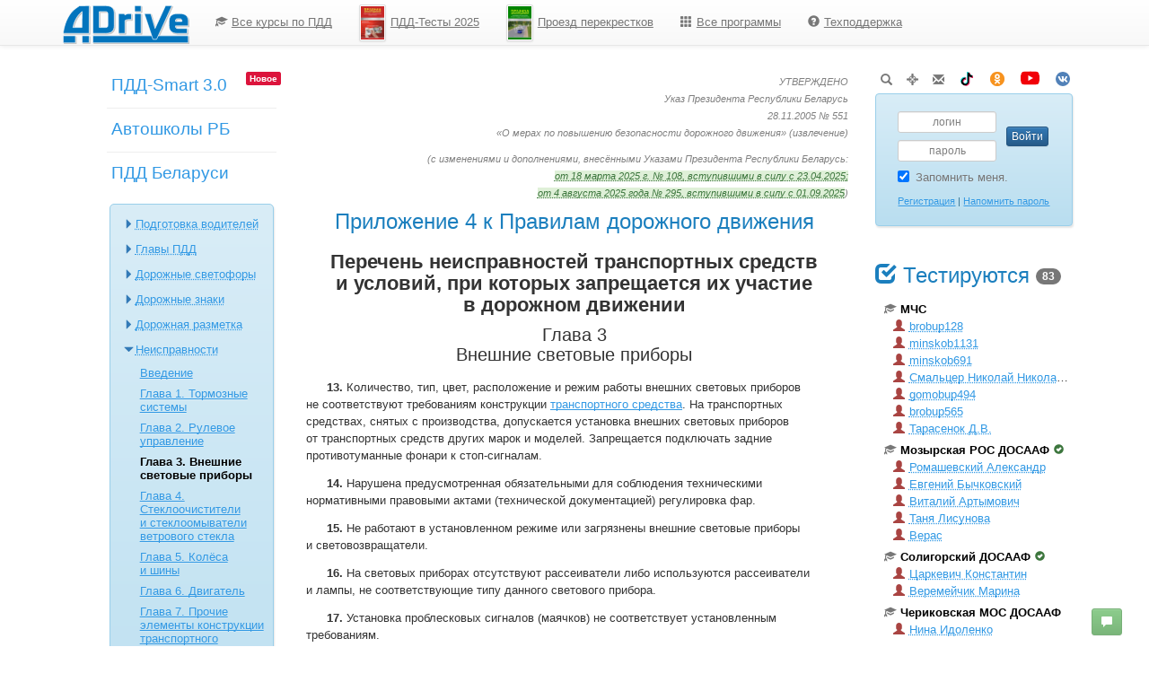

--- FILE ---
content_type: text/html; charset=utf-8
request_url: https://adrive.by/pdd/?chap=ap4_ch3
body_size: 21574
content:

<!DOCTYPE html>
<html lang="ru">
<head><title>
	Глава 3. Внешние световые приборы
</title><meta charset="UTF-8" /><meta name="keywords" content="Правила дорожного движения 2025 ПДД онлайн тесты тестирование экзамен ГАИ теоретический конспект безопасность автомобильный белорусский интерактивный электронный мультимедийный Запоминалки Группировки виртуальная автошкола экспресс вопросы задачи зачет автокнига" /><meta name="description" content="Глава 3. Внешние световые приборы" /><meta name="viewport" content="width=device-width, initial-scale=1.0" /><meta http-equiv="X-UA-Compatible" content="IE=edge" /><link rel="stylesheet" href="../CSS/bootstrap.min.css" /><link rel="stylesheet" href="../CSS/bootstrap-theme.min.css" /><link type="text/css" href="../CSS/main.css" rel="stylesheet" /><link type="text/css" href="../CSS/chat.css" rel="stylesheet" /><link rel="apple-touch-icon" sizes="180x180" href="/Images/apple-touch-icon.png" /><link rel="manifest" href="/Images/site.webmanifest" /><link rel="mask-icon" href="/Images/safari-pinned-tab.svg" color="#2d8af0" /><link rel="shortcut icon" type="image/x-icon" href="/Images/favicon.ico" /><meta name="apple-mobile-web-app-title" content="ADrive" /><meta name="application-name" content="ADrive" /><meta name="msapplication-TileColor" content="#2D89EF" /><meta name="msapplication-config" content="/Images/browserconfig.xml" /><meta name="theme-color" content="#1B5EAB" />

    <script type="text/javascript">
        var baseurl = '../';
        var appurl = '/';
    </script>

    <script type="text/javascript" src='../js/jquery-1.12.4.min.js'></script>
    <script type="text/javascript" src='../js/querystring.js'></script>
    <script type="text/javascript" src='../js/main.js'></script>

    
    

    <link rel="stylesheet" href='../CSS/jquery.cluetip.css' type="text/css" />
    <link rel="stylesheet" href='../CSS/jquery.tree.css' type="text/css" />
    <link rel="stylesheet" href='../CSS/pdd.css' type="text/css" />
    
    <script type="text/javascript" src='../js/jquery.tree.js'></script> 
    <script type="text/javascript" src='../js/jquery.hoverIntent.min.js'></script>
    <script type="text/javascript" src='../js/jquery.cluetip.min.js'></script>
    <script type="text/javascript" src='../js/audio.js'></script>

    <script type="text/javascript">
        $(function () {
            $(window).on('hashchange', HighlightHashItem);

            HighlightHashItem();

            $('#branchtree').Tree().show().find('a.ajaxlink').click(function () {
                $(this).parent().prev().click();
                return false;
            });

            $('#branchtree ul:has(a.currchapter)').attr('rel', '1').parents('label').prevAll('span').click();

            $('#content a.ajaxlink.collapsed').before('<i class="glyphicon glyphicon-menu-down small" style="margin-right: 5px;" aria-hidden="true"></i>');

            $('#content a.ajaxlink.collapsed:contains("Изменения")').click();

            $('.tglChange:not([onclick])').click(function () {
                $.merge($('#content').find('ins,del'), $(this)).toggleClass('bg-success').toggleClass('text-success');
            }).click();

            $('#content a').not('#content .pdd-toc a, #pdd_doclist a, a.tglChange').each(function () {
                AssignTooltip(this);
            });

            $(document).click(function () {
                $(document).trigger('hideCluetip');
                $('#content .bg-info').removeClass('bg-info');
            });

            // Audio
            if (window.HTMLAudioElement) {
                InitAudio('/WebFiles/Study/PDD/BY/MP3/');
            }
            else {
                $('#content .audio').remove();
            }

            $('.full-pdd' + ($('.full-pdd').length ? ', #cluetip' : '')).on('click', 'a[href*="#"]:not(#pdd_doclist a)', function (event) {
                event.preventDefault();

                var hash = $(this).attr('href').split('#').pop();

                $('html, body').animate({
                    scrollTop: $('.full-pdd [id="' + hash + '"]').first().offset().top - $(window).height() / 2 // To the center of the page
                }, 300, function () {
                    history.pushState({}, '', "#" + hash);
                    HighlightHashItem();
                });

                return false;
            });
        });

        function HighlightHashItem() {
            var sel = $('[id="' + window.location.hash.slice(1) + '"]').first();

            if (sel.length && !sel.is($('#content > div').first())) {
                $('#content .bg-info').removeClass('bg-info');
                sel.addClass('bg-info');
            }
        }
    </script>

    <style type="text/css">
        .themesEnum li::before
        {
            display: none;
        }

        form[action*='fulltext'] + div#cluetip a,
        .full-pdd a:not([href^='http']):not(#pdd_doclist a)
        {
            text-decoration-style: dotted;
        }
    </style>
</head>
<body>
    <form method="post" action="./?chap=ap4_ch3" onsubmit="javascript:return WebForm_OnSubmit();" id="aspnetForm">
<div class="aspNetHidden">
<input type="hidden" name="__EVENTTARGET" id="__EVENTTARGET" value="" />
<input type="hidden" name="__EVENTARGUMENT" id="__EVENTARGUMENT" value="" />
<input type="hidden" name="__VIEWSTATE" id="__VIEWSTATE" value="oHln+NXJJwWQr7ApowFWOePvZMh9uSaA2klDoE7orAi9OFvzb8KuS5uOvfmv9b7xbzA92Rfk4SShKMhORncw2eI2NxoiBmdJRRT3xFkJbHpwNDa0hHIEZU0yjX6la+2zjwSdpLCp3TVjmuDc78fsea+2bU8N3C4yep69Xu1tJ+Gdy/Eq" />
</div>

<script type="text/javascript">
//<![CDATA[
var theForm = document.forms['aspnetForm'];
if (!theForm) {
    theForm = document.aspnetForm;
}
function __doPostBack(eventTarget, eventArgument) {
    if (!theForm.onsubmit || (theForm.onsubmit() != false)) {
        theForm.__EVENTTARGET.value = eventTarget;
        theForm.__EVENTARGUMENT.value = eventArgument;
        theForm.submit();
    }
}
//]]>
</script>


<script src="/WebResource.axd?d=pynGkmcFUV13He1Qd6_TZHuxpm-HvQYbTSNmXWQ1B0vm8KcaOElIOmeEGP1Vvf0XwEuXwg2&amp;t=638958067500648829" type="text/javascript"></script>


<script src="../js/js.cookie.min.js" type="text/javascript"></script>
<script src="../js/jquery.signalR-2.4.3.min.js" type="text/javascript"></script>
<script src="../signalr/hubs" type="text/javascript"></script>
<script src="../js/chat.js" type="text/javascript"></script>
<script src="/ScriptResource.axd?d=zvkqIRNUspAvS1yKeFhMb6Z7XWxDk3-gnN-NLvyUCkQwFxxbuwUu0xPAWWLqYuYyzi-UClQiTnAAepreEe457THnLoS2iN9u_rbbM1k0aNWuhHiNJnsJQyywtHus1zrLO7PpSw2&amp;t=ffffffffc2a6ae8f" type="text/javascript"></script>
<script src="/ScriptResource.axd?d=nv7asgRUU0tRmHNR2D6t1J2Xv4dlBHfwTj17e7kkno6EobllnRAajwimmL_PzYr531OK0adFMTpnK6p2JILvpokb_o5foHD70WvkkQuip0ddf549TYQMIyNhJoJ1u3POsMXOxg2&amp;t=ffffffffc2a6ae8f" type="text/javascript"></script>
<script src="/ScriptResource.axd?d=NJmAwtEo3Ipnlaxl6CMhvu188h504LLuTFV7Gy4Ut1xm3ns2g-NXstjq6efxZpTUtlIgg2Jee0t6-41AiwBmN5B6CgWnVuvTDcBe7PcawwOiMtw0tkbv9auidzARgiFbmxhmX-MdUjEL3Yhdm6vyayJ3MCY1&amp;t=74a40145" type="text/javascript"></script>
<script src="/ScriptResource.axd?d=dwY9oWetJoJoVpgL6Zq8OC8mwppf9WvOQTgSO2GZPqJpzcIp5SEcZWwIcfDUcRrUXIZ3HLTtiNjKbQ1RRmzkzE5GLpJZ5Z848Wx-dFr1c7we4jv6D6pzO8PQI53r6N9r4ZbATL4yV8k0QqrnkENA5xvgA_c1&amp;t=74a40145" type="text/javascript"></script>
<script type="text/javascript">
//<![CDATA[
function WebForm_OnSubmit() {
if (typeof(ValidatorOnSubmit) == "function" && ValidatorOnSubmit() == false) return false;
return true;
}
//]]>
</script>

<div class="aspNetHidden">

	<input type="hidden" name="__VIEWSTATEGENERATOR" id="__VIEWSTATEGENERATOR" value="AB300280" />
	<input type="hidden" name="__EVENTVALIDATION" id="__EVENTVALIDATION" value="UZWhMb+rG7p9qr2VLXAk+3kKBEKBE4oLNJAHGXslxJPaB6B/U9nI9iEXoXX1Xua2uaMDtE8aBXgAtiGKUUIb2q+bt6g7v2kQELcaW5xky8TqttDHFbK+dSLWt4W1A+Nf7OpF/y+XRFfYKDrqNYOJeJZJW8L/naneckfS4xqgBTL/eWR1" />
</div>
    <script type="text/javascript">
//<![CDATA[
Sys.WebForms.PageRequestManager._initialize('ctl00$ScriptManagerMaster', 'aspnetForm', [], [], [], 90, 'ctl00');
//]]>
</script>


    <header class="navbar navbar-default navbar-static-top semitransparent">
        <div class="container">
            <div class="navbar-header">
                <button type="button" class="navbar-toggle visible-xs" style="padding-bottom: 5px;" data-toggle="row-offcanvas-right" title="Профиль пользователя">
                    <i class="glyphicon glyphicon-user" aria-hidden="true" style="vertical-align: top;"></i>
                </button>
                <button type="button" class="navbar-toggle collapsed" data-toggle="collapse" style="padding-bottom: 5px;" data-target="#navbar" aria-expanded="false" aria-controls="navbar" title="Меню">
                    <i class="glyphicon glyphicon-triangle-bottom" aria-hidden="true"></i>
                </button>
                <button type="button" class="navbar-toggle pull-left visible-xs" style="margin-left: 10px;" data-toggle="row-offcanvas-left" title="Разделы сайта">
                    <span class="icon-bar line-one"></span>
                    <span class="icon-bar line-two"></span>
                    <span class="icon-bar line-three"></span>
                </button>
                <a title="Перейти на главную страницу" class="navbar-brand logo" href="../"><img title="Перейти на главную страницу" src="../Images/ADrive.svg" alt="" /></a>
            </div>
            <nav id="navbar" class="collapse navbar-collapse">
                <div id="ctl00_MainMenu_MenuLeft">
	<ul class="level1 nav navbar-nav">
		<li><a title="Онлайн-курсы по ПДД" class="level1" href="../study"><i class='glyphicon glyphicon-education' aria-hidden='true' ></i>Все курсы по ПДД</a></li><li><a title="Тесты по ПДД для подготовки к экзамену в ГАИ" class="level1" href="../products/tests"><img src="../Images/TestsDisk.png" alt="Тесты по ПДД для подготовки к экзамену в ГАИ" title="Тесты по ПДД для подготовки к экзамену в ГАИ" class="icon" />ПДД-Тесты 2025</a></li><li><a title="Программа для изучения правил проезда перекрестков" class="level1" href="../products/crossroads"><img src="../Images/Crossroads.png" alt="Программа для изучения правил проезда перекрестков" title="Программа для изучения правил проезда перекрестков" class="icon" />Проезд перекрестков</a></li><li><a title="Все программы ADrive" class="level1" href="../products"><i class='glyphicon glyphicon-th' aria-hidden='true' ></i>Все программы</a></li><li><a title="Техническая поддержка" class="level1" href="../support"><i class='glyphicon glyphicon-question-sign' aria-hidden='true' ></i>Техподдержка</a></li>
	</ul>
</div>


            </nav>
        </div>
    </header>

    <div class="container-fluid" style="margin-top: -10px">
        <div class="row row-offcanvas">
            <div id="ctl00_LeftPane" class="col-xs-12 col-sm-3 col-md-3 col-lg-offset-1 col-lg-2 sidebar-offcanvas hidden-xs">
	
                <br />
                <aside class="leftPanel">
                    
                    <div id="ctl00_LeftMenu_MenuLeft">
		<ul class="level1 LeftMenu">
			<li><a title="Изучение ПДД Респулики Беларусь" class="level1" href="../study">ПДД-Smart 3.0</a><img src="/Images/Seperator.png" alt="" class="separator" /></li><li><a title="Автошколы Республики Беларусь" class="level1" href="../schools/">Автошколы РБ</a><img src="/Images/Seperator.png" alt="" class="separator" /></li><li><a title="Правила дорожного движения Республики Беларусь" class="level1" href="by">ПДД Беларуси</a></li>
		</ul>
	</div>


                    <br />
                    
    <ul id="branchtree" class="testsEnum alert alert-info box-shadow"><li><label><a href="#" class="ajaxlink" title="Подготовка водителей механических транспортных средств в Республике Беларусь">Подготовка водителей</a><ul rel="0" class="themesEnum" data-code="0">
      <li><a href="?chap=cat_b">Подготовка водителей категории «B»</a></li>
    </ul></label></li>
<li><label><a href="#" class="ajaxlink" title="Главы Правил дорожного движения Республики Беларусь">Главы ПДД</a><ul rel="0" class="themesEnum" data-code="2">
      <li><a href="?chap=pdd">Введение в Правила дорожного движения Республики Беларусь (ПДД РБ)</a></li>
      <li><a href="?chap=ch1">Глава 1. Общие положения</a></li>
      <li><a href="?chap=ch2">Глава 2. Общие права и обязанности участников дорожного движения</a></li>
      <li><a href="?chap=ch3">Глава 3. Права и обязанности водителей</a></li>
      <li><a href="?chap=ch4">Глава 4. Права и обязанности пешеходов</a></li>
      <li><a href="?chap=ch5">Глава 5. Обязанности пассажиров</a></li>
      <li><a href="?chap=ch6">Глава 6. Права и обязанности водителей и других лиц в особых случаях</a></li>
      <li><a href="?chap=ch7">Глава 7. Сигналы регулировщика и светофоров</a></li>
      <li><a href="?chap=ch8">Глава 8. Применение аварийной световой сигнализации, знака аварийной остановки, фонаря с мигающим красным светом</a></li>
      <li><a href="?chap=ch9">Глава 9. Маневрирование</a></li>
      <li><a href="?chap=ch10">Глава 10. Расположение транспортных средств на проезжей части дороги</a></li>
      <li><a href="?chap=ch11">Глава 11. Скорость движения транспортных средств</a></li>
      <li><a href="?chap=ch12">Глава 12. Обгон, встречный разъезд</a></li>
      <li><a href="?chap=ch13">Глава 13. Проезд перекрёстков</a></li>
      <li><a href="?chap=ch14">Глава 14. Пешеходные переходы, велосипедные переезды и остановочные пункты маршрутных транспортных средств</a></li>
      <li><a href="?chap=ch15">Глава 15. Преимущество маршрутных транспортных средств</a></li>
      <li><a href="?chap=ch16">Глава 16. Железнодорожные переезды</a></li>
      <li><a href="?chap=ch17">Глава 17. Движение по автомагистрали</a></li>
      <li><a href="?chap=ch18">Глава 18. Движение в жилой и пешеходной зонах, на прилегающей территории</a></li>
      <li><a href="?chap=ch19">Глава 19. Остановка и стоянка транспортных средств</a></li>
      <li><a href="?chap=ch20">Глава 20. Движение на велосипедах, средствах персональной мобильности и мопедах</a></li>
      <li><a href="?chap=ch21">Глава 21. Движение гужевых транспортных средств, всадников и прогон скота</a></li>
      <li><a href="?chap=ch22">Глава 22. Пользование внешними световыми приборами и звуковыми сигналами транспортных средств</a></li>
      <li><a href="?chap=ch23">Глава 23. Перевозка пассажиров</a></li>
      <li><a href="?chap=ch24">Глава 24. Перевозка грузов</a></li>
      <li><a href="?chap=ch25">Глава 25. Буксировка механических транспортных средств</a></li>
      <li><a href="?chap=ch26">Глава 26. Основные положения о допуске транспортных средств к участию в дорожном движении, их техническое состояние, оборудование</a></li>
      <li><a href="?chap=ch27">Глава 27. Обязанности должностных и иных лиц по обеспечению безопасности дорожного движения</a></li>
    </ul></label></li>
<li><label><a href="#" class="ajaxlink" title="ПДД РБ. Приложение 1. Дорожные светофоры">Дорожные светофоры</a><ul rel="0" class="themesEnum" data-code="3">
      <li><a href="?chap=ap1">Виды дорожных светофоров</a></li>
    </ul></label></li>
<li><label><a href="#" class="ajaxlink" title="ПДД РБ. Приложение 2. Дорожные знаки">Дорожные знаки</a><ul rel="0" class="themesEnum" data-code="4">
      <li><a href="?chap=ap2_ch1">Описание дорожных знаков</a></li>
      <li><a href="?chap=ap2_ch1_pr1">§ 1. Предупреждающие знаки</a></li>
      <li><a href="?chap=ap2_ch1_pr2">§ 2. Знаки приоритета</a></li>
      <li><a href="?chap=ap2_ch1_pr3">§ 3. Запрещающие знаки</a></li>
      <li><a href="?chap=ap2_ch1_pr4">§ 4. Предписывающие знаки</a></li>
      <li><a href="?chap=ap2_ch1_pr5">§ 5. Информационно-указательные знаки</a></li>
      <li><a href="?chap=ap2_ch1_pr6">§ 6. Знаки сервиса</a></li>
      <li><a href="?chap=ap2_ch1_pr7">§ 7. Знаки дополнительной информации (таблички)</a></li>
      <li><a href="?chap=ap2_ch2_pr0">Глава 2. Изображение дорожных знаков</a></li>
      <li><a href="?chap=ap2_ch2_pr1">§ 1. Предупреждающие знаки (изображения)</a></li>
      <li><a href="?chap=ap2_ch2_pr2">§ 2. Знаки приоритета (изображения)</a></li>
      <li><a href="?chap=ap2_ch2_pr3">§ 3. Запрещающие знаки (изображения)</a></li>
      <li><a href="?chap=ap2_ch2_pr4">§ 4. Предписывающие знаки (изображения)</a></li>
      <li><a href="?chap=ap2_ch2_pr5">§ 5. Информационно-указательные знаки (изображения)</a></li>
      <li><a href="?chap=ap2_ch2_pr6">§ 6. Знаки сервиса (изображения)</a></li>
      <li><a href="?chap=ap2_ch2_pr7">§ 7. Знаки дополнительной информации (изображения)</a></li>
    </ul></label></li>
<li><label><a href="#" class="ajaxlink" title="ПДД РБ. Приложение 3. Дорожная разметка">Дорожная разметка</a><ul rel="0" class="themesEnum" data-code="5">
      <li><a href="?chap=ap3_ch1">Глава 1. Общие положения о дорожной разметке</a></li>
      <li><a href="?chap=ap3_ch2">Глава 2. Горизонтальная дорожная разметка</a></li>
      <li><a href="?chap=ap3_ch3">Глава 3. Вертикальная дорожная разметка</a></li>
    </ul></label></li>
<li><label><a href="#" class="ajaxlink" title="ПДД РБ. Приложение 4. Перечень неисправностей транспортных средств и условий, при которых запрещается их участие в дорожном движении">Неисправности</a><ul rel="0" class="themesEnum" data-code="6">
      <li><a href="?chap=ap4_ch0">Введение</a></li>
      <li><a href="?chap=ap4_ch1">Глава 1. Тормозные системы</a></li>
      <li><a href="?chap=ap4_ch2">Глава 2. Рулевое управление</a></li>
      <li><a class="currchapter">Глава 3. Внешние световые приборы</a></li>
      <li><a href="?chap=ap4_ch4">Глава 4. Стеклоочистители и стеклоомыватели ветрового стекла</a></li>
      <li><a href="?chap=ap4_ch5">Глава 5. Колёса и шины</a></li>
      <li><a href="?chap=ap4_ch6">Глава 6. Двигатель</a></li>
      <li><a href="?chap=ap4_ch7">Глава 7. Прочие элементы конструкции транспортного средства</a></li>
    </ul></label></li>
<li><label><a href="#" class="ajaxlink" title="ПДД РБ. Приложение 5. Опознавательные знаки транспортных средств">Опознавательные знаки</a><ul rel="0" class="themesEnum" data-code="7">
      <li><a href="?chap=ap5">Опознавательные знаки транспортных средств</a></li>
    </ul></label></li>
<li><label><a href="#" class="ajaxlink" title="Основы управления транспортным средством и безопасность движения">Безопасность движения</a><ul rel="0" class="themesEnum" data-code="11">
      <li><a href="?chap=drs">Безопасность дорожного движения. Оглавление</a></li>
      <li><a href="?chap=drs_ch1">Глава 1. Классификация и причины ДТП</a></li>
      <li><a href="?chap=drs_ch2">Глава 2. Основы использования органов управления автомобилем</a></li>
      <li><a href="?chap=drs_ch3">Глава 3. Эксплуатационные свойства автомобиля</a></li>
      <li><a href="?chap=drs_ch4">Глава 4. Основы маневрирования автомобилем</a></li>
      <li><a href="?chap=drs_ch5">Глава 5. Основы психофизиологии труда водителя</a></li>
      <li><a href="?chap=drs_ch6">Глава 6. Этика поведения водителя автомобиля</a></li>
      <li><a href="?chap=drs_ch7">Глава 7. Дорожные условия</a></li>
      <li><a href="?chap=drs_ch8">Глава 8. Движение на перекрёстках, пешеходных переходах, железнодорожных переездах</a></li>
      <li><a href="?chap=drs_ch9">Глава 9. Управление автомобилем в транспортном потоке</a></li>
      <li><a href="?chap=drs_ch10">Глава 10. Управление автомобилем в особых условиях</a></li>
      <li><a href="?chap=drs_ch11">Глава 11. Действия в опасных для перевозки пассажиров и грузов ситуациях</a></li>
    </ul></label></li>
<li><label><a href="#" class="ajaxlink" title="Первая помощь пострадавшим при дорожно-транспортных происшествиях">Первая помощь при ДТП</a><ul rel="0" class="themesEnum" data-code="8">
      <li><a href="?chap=med">Первая помощь пострадавшим при ДТП. Оглавление</a></li>
      <li><a href="?chap=med_ch1">Глава 1. Наружные кровотечения</a></li>
      <li><a href="?chap=med_ch2">Глава 2. Обморок, травматический шок, клиническая смерть, сотрясение головного мозга</a></li>
      <li><a href="?chap=med_ch3">Глава 3. Оживление или реанимация</a></li>
      <li><a href="?chap=med_ch4">Глава 4. Термические и химические ожоги</a></li>
      <li><a href="?chap=med_ch5">Глава 5. Вывихи и ушибы</a></li>
      <li><a href="?chap=med_ch6">Глава 6. Раны и переломы</a></li>
      <li><a href="?chap=med_ch7">Глава 7. Отравление бензином или выхлопными газами</a></li>
      <li><a href="?chap=med_ch8">Глава 8. Травма живота</a></li>
      <li><a href="?chap=med_ch9">Глава 9. Повязки</a></li>
      <li><a href="?chap=med_ch10">Глава 10. Транспортировка пострадавших</a></li>
      <li><a href="?chap=med_ch11">Глава 11. Обморожение</a></li>
      <li><a href="?chap=med_ch12">Глава 12. Общие вопросы</a></li>
    </ul></label></li>
<li><label><a href="#" class="ajaxlink" title="Правовые основы дорожного движения. Штрафы и ответственность за нарушения ПДД РБ">Правовые основы дорожного движения</a><ul rel="0" class="themesEnum" data-code="9">
      <li><a href="?chap=pr_zdd">Закон О дорожном движении</a></li>
      <li><a href="?chap=pr_koap">Административная ответственность</a></li>
      <li><a href="?chap=pr_gk">Гражданская ответственность</a></li>
      <li><a href="?chap=pr_uk">Уголовная ответственность</a></li>
    </ul></label></li>
<li><label><a href="#" class="ajaxlink" title="Законодательная база по Правилам дорожного движения Республики Беларусь">Указы по ПДД</a><ul rel="0" class="themesEnum" data-code="1">
      <li><a href="?chap=dc2005_nb551">Указ № 551 от 28.10.2005</a></li>
      <li><a href="?chap=dc2014_nb483">Указ № 483 от 13.10.2014</a></li>
      <li><a href="?chap=dc2015_nb349">Указ № 349 от 10.09.2015</a></li>
      <li><a href="?chap=dc2019_nb492">Указ № 492 от 31.12.2019</a></li>
      <li><a href="?chap=p32200145">Указ № 145 от 18.04.2022</a></li>
      <li><a href="?chap=p32500295">Указ № 295 от 04.08.2025</a></li>
    </ul></label></li></ul>
    <br />
    <p class="text-center">
        <a id="ctl00_ContentLeftPlaceHolder_FullTextLink" title="Текст ПДД на одной странице" href="/pdd/?chap=fulltext">
            <i class="glyphicon glyphicon-book" aria-hidden="true" style="margin-right: 5px;"></i>Полный текст ПДД
        </a>
    </p>
    <p class="text-center">
        <a id="ctl00_ContentLeftPlaceHolder_ChangesLink" title="Описание изменений в Правила дорожного движения Республики Беларусь" href="../changes">
            <i class="glyphicon glyphicon-text-size" aria-hidden="true" style="margin-right: 5px;"></i>Изменения в ПДД
        </a>
    </p>

                </aside>
            
</div>
            <div id="ctl00_CenterPane" class="col-xs-12 col-sm-6 col-md-6 col-lg-6">
	
                <main class="contentPanel castable">
                    
    
    <div id="content"><div id="ap4_ch3" ><div class="pdd-header"><p><small>УТВЕРЖДЕНО<br />Указ Президента Республики Беларусь<br />28.11.2005 № 551<br />
     «О мерах по повышению безопасности дорожного движения»<em class="partially"> (извлечение)</em></small></p><p><small>(с изменениями и дополнениями, внесёнными Указами Президента Республики Беларусь:<br /><a class="tglChange" title="Сменить стиль выделения двух последних изменений ПДД">от 18 марта 2025 г. № 108, вступившими в силу с 23.04.2025;<br />
     от 4 августа 2025 года № 295, вступившими в силу с 01.09.2025</a>)</small></p></div><h1 class="append">Приложение 4 к Правилам дорожного движения</h1><h2>Перечень неисправностей транспортных средств и условий, при которых запрещается их участие в дорожном движении</h2><h3>Глава 3<br />Внешние световые приборы</h3><div class="pdd-item" id="ap4_it13"><div class="text"><span class="pdd-num">13.</span> <span class="pdd-text">Количество, тип, цвет, расположение и режим работы внешних световых приборов не соответствуют требованиям конструкции <a href="?chap=ch1#chs_it2.69">транспортного средства</a>. На транспортных средствах, снятых с производства, допускается установка внешних световых приборов от транспортных средств других марок и моделей. Запрещается подключать задние противотуманные фонари к стоп-сигналам.</span></div></div><div class="pdd-item" id="ap4_it14"><div class="text"><span class="pdd-num">14.</span> <span class="pdd-text">Нарушена предусмотренная обязательными для соблюдения техническими нормативными правовыми актами (технической документацией) регулировка фар.</span></div></div><div class="pdd-item" id="ap4_it15"><div class="text"><span class="pdd-num">15.</span> <span class="pdd-text">Не работают в установленном режиме или загрязнены внешние световые приборы и световозвращатели.</span></div></div><div class="pdd-item" id="ap4_it16"><div class="text"><span class="pdd-num">16.</span> <span class="pdd-text">На световых приборах отсутствуют рассеиватели либо используются рассеиватели и лампы, не соответствующие типу данного светового прибора.</span></div></div><div class="pdd-item" id="ap4_it17"><div class="text"><span class="pdd-num">17.</span> <span class="pdd-text">Установка проблесковых сигналов (маячков) не соответствует установленным требованиям.</span></div></div><div class="pdd-item" id="ap4_it18"><div class="text"><span class="pdd-num">18.</span> <span class="pdd-text">Спереди <a href="?chap=ch1#chs_it2.69">транспортного средства</a> установлены световые приборы с огнями или световозвращателями красного цвета либо сзади — белого цвета (за исключением фонарей заднего хода и освещения регистрационного знака (временного номерного знака), световозвращающих регистрационного, временного номерного, отличительного и опознавательного знаков).</span></div></div><div class="pdd-item" id="ap4_it19"><div class="text"><span class="pdd-num">19.</span> <span class="pdd-text">Внутри оптических элементов находятся не предусмотренные конструкцией предметы (жидкости).</span></div></div><div class="pdd-item" id="ap4_it20"><div class="text"><span class="pdd-num">20.</span> <span class="pdd-text">Сигналы торможения или <a href="?chap=ap5#ap5_it1g" class="pdd-permalink">опознавательный знак «Автопоезд»</a> работают в проблесковом режиме.</span></div></div><div class="pdd-item" id="ap4_it21"><div class="text"><span class="pdd-num">21.</span> <span class="pdd-text">Кроме двух противотуманных, установлены дополнительные фары, дополнительные фары установлены на крыше автомобиля.</span></div></div></div></div>
        <br />
        <br />
        <table class="table">
		<tr class="active">
			<td id="ctl00_ContentPlaceHolder1_PrevChpter"><i class="glyphicon glyphicon-triangle-left text-muted" aria-hidden="true" style="top: 2px;"></i>&nbsp;<a href="?chap=ap4_ch2">Глава 2. Рулевое управление</a></td>
			<td id="ctl00_ContentPlaceHolder1_NextChpter" class="text-right"><a href="?chap=ap4_ch4">Глава 4. Стеклоочистители и стеклоомыватели ветрового стекла</a>&nbsp;<i class="glyphicon glyphicon-triangle-right text-muted" aria-hidden="true" style="top: 3px;"></i></td>
		</tr>
	</table>
	
        <audio id="player">
        </audio>
    

                </main>
            
</div>
            <div id="ctl00_RightPane" class="col-xs-12 col-sm-3 col-md-3 col-lg-2 sidebar-offcanvas hidden-xs">
	
                <br />
                <div class="rightpane" align="center">
                    <div class="text-nowrap" style="padding-bottom: 5px;">
                        <a id="ctl00_Navigation_SearchLink" title="Поиск" class="navigation text-muted" AlternateText="" href="../search">
    <i class="glyphicon glyphicon-search"></i></a>
<a id="ctl00_Navigation_SiteMapLink" title="Карта сайта" class="navigation text-muted" AlternateText="" href="../sitemap">
    <i class="glyphicon glyphicon-screenshot"></i></a>
<a id="ctl00_Navigation_SupportLink" title="Обратная связь" class="navigation text-muted" AlternateText="" href="../support">
    <i class="glyphicon glyphicon-envelope"></i></a>
<a title="ТикТок" class="navigation" href="https://www.tiktok.com/@pdd.adrive" target="_blank"><img title="ТикТок" src="../Images/tiktok.svg" alt="" /></a>
<a title="Группа в «Одноклассниках»" class="navigation" href="https://ok.ru/pddadrive" target="_blank"><img title="Группа в «Одноклассниках»" src="../Images/ok.svg" alt="" /></a>
<a title="Канал на YouTube" class="navigation" href="https://www.youtube.com/@pdd.adrive" target="_blank"><img title="Канал на YouTube" src="../Images/youtube.svg" alt="" style="height:23px;width:23px;" /></a>
<a title="Группа «ВКонтакте»" class="navigation" href="https://vk.com/pddadrive" target="_blank"><img title="Группа «ВКонтакте»" src="../Images/vk.svg" alt="" /></a>
                    </div>
                    <div class="alert alert-info box-shadow login">
                        <div>
                            
        <div onkeypress="javascript:return WebForm_FireDefaultButton(event, &#39;ctl00_LoginPanel_Login1_LoginLinkButton&#39;)">
		
            <table id="loginfield">
                <tr>
                    <td>
                        <input name="ctl00$LoginPanel$Login1$UserName" type="text" maxlength="60" id="ctl00_LoginPanel_Login1_UserName" tabindex="1" title="Имя пользователя" class="form-control input-sm login-textbox" placeholder="логин" autocomplete="username" />
                        <span id="ctl00_LoginPanel_Login1_UserNameRequired" title="Введите имя пользователя" style="display:none;"></span>
                        <span id="ctl00_LoginPanel_Login1_RegExpValidatorName" title="Недопустимые символы «=&lt;>;,^&#39;/()#&quot;»." style="display:none;"></span>
                    </td>
                    <td rowspan="2">
                        <input type="submit" name="ctl00$LoginPanel$Login1$LoginLinkButton" value="Войти" onclick="return ValidateClick(&#39;LoginGroup&#39;);WebForm_DoPostBackWithOptions(new WebForm_PostBackOptions(&quot;ctl00$LoginPanel$Login1$LoginLinkButton&quot;, &quot;&quot;, true, &quot;LoginGroup&quot;, &quot;&quot;, false, false))" id="ctl00_LoginPanel_Login1_LoginLinkButton" tabindex="4" class="btn btn-primary btn-xs" />
                    </td>
                </tr>
                <tr>
                    <td>
                        <input name="ctl00$LoginPanel$Login1$Password" type="password" maxlength="32" id="ctl00_LoginPanel_Login1_Password" tabindex="2" title="Пароль для входа" class="form-control input-sm login-textbox" placeholder="пароль" autocomplete="current-password" />
                        <span id="ctl00_LoginPanel_Login1_PasswordRequired" title="Введите пароль" style="display:none;"></span>
                    </td>
                </tr>
                <tr>
                    <td colspan="2">
                        <div class="checkbox text-muted text-left" style="margin: 0">
                            <label>
                                <input id="ctl00_LoginPanel_Login1_RememberMe" type="checkbox" name="ctl00$LoginPanel$Login1$RememberMe" checked="checked" tabindex="3" /> Запомнить меня.
                            </label>
                        </div>
                    </td>
                </tr>
                <tr>
                    <td colspan="2" class="small">
                        <a href="../register">Регистрация</a> |
                        <a href="../recovery">Напомнить пароль</a>
                    </td>
                </tr>
            </table>
            <div class="small wrap">
                <span id="ctl00_LoginPanel_Login1_FailureText" class="text-danger"></span>
            </div>
        
	</div>
    

                        </div>
                    </div>
                    <br />
                    
                    
        <h1 class="text-nowrap">
            <i class="glyphicon glyphicon-check" aria-hidden="true"></i> Тестируются
            <span id="ctl00__ctrl_0_RepeaterUsers_ctl00_UsersCount" title="Количество пользователей онлайн" class="badge" style="margin-top: -3px;">83</span>
        </h1>
        <dl class="text-left center-block onlinelist" data-nosnippet="true">
    
        <dt><a id="ctl00__ctrl_0_RepeaterUsers_ctl01_GroupName" title="МЧС" href="/schools/10007575" target="_blank"><i class="glyphicon glyphicon-education text-muted"></i>МЧС</a></dt>
        <dd>
            <a title="Зарегистрирован 6 месяцев назад (18.07.2025)" class="sc_name ajaxlink">
                <i class='glyphicon glyphicon-user text-danger' aria-hidden="true"></i>brobup128</a>
        </dd>
        
    
        
        <dd>
            <a title="Зарегистрирован 6 месяцев назад (30.06.2025)" class="sc_name ajaxlink">
                <i class='glyphicon glyphicon-user text-danger' aria-hidden="true"></i>minskob1131</a>
        </dd>
        
    
        
        <dd>
            <a title="Зарегистрирован 6 месяцев назад (30.06.2025)" class="sc_name ajaxlink">
                <i class='glyphicon glyphicon-user text-danger' aria-hidden="true"></i>minskob691</a>
        </dd>
        
    
        
        <dd>
            <a title="mingorup31
Зарегистрирован 6 месяцев назад (23.07.2025)" class="sc_name ajaxlink">
                <i class='glyphicon glyphicon-user text-danger' aria-hidden="true"></i>Смальцер Николай Николаевич</a>
        </dd>
        
    
        
        <dd>
            <a title="Зарегистрирован 7 месяцев назад (09.06.2025)" class="sc_name ajaxlink">
                <i class='glyphicon glyphicon-user text-danger' aria-hidden="true"></i>gomobup494</a>
        </dd>
        
    
        
        <dd>
            <a title="Зарегистрирован 6 месяцев назад (18.07.2025)" class="sc_name ajaxlink">
                <i class='glyphicon glyphicon-user text-danger' aria-hidden="true"></i>brobup565</a>
        </dd>
        
    
        
        <dd>
            <a title="ugzippk28
Зарегистрирован 6 месяцев назад (30.06.2025)" class="sc_name ajaxlink">
                <i class='glyphicon glyphicon-user text-danger' aria-hidden="true"></i>Тарасенок Д.В.</a>
        </dd>
        
    
        <dt><a id="ctl00__ctrl_0_RepeaterUsers_ctl08_GroupName" title="Мозырская РОС ДОСААФ" href="/schools/10007560" target="_blank"><i class="glyphicon glyphicon-education text-muted"></i>Мозырская РОС ДОСААФ<i class="glyphicon glyphicon-ok-sign small text-success" title="Ключевой партнёр"></i></a></dt>
        <dd>
            <a title="Зарегистрирован 4 года назад (14.09.2021)" class="sc_name ajaxlink">
                <i class='glyphicon glyphicon-user text-danger' aria-hidden="true"></i>Ромашевский Александр</a>
        </dd>
        
    
        
        <dd>
            <a title="Зарегистрирован 2 месяца назад (15.11.2025)" class="sc_name ajaxlink">
                <i class='glyphicon glyphicon-user text-danger' aria-hidden="true"></i>Евгений Бычковский</a>
        </dd>
        
    
        
        <dd>
            <a title="Зарегистрирован 21 день назад (30.12.2025)" class="sc_name ajaxlink">
                <i class='glyphicon glyphicon-user text-danger' aria-hidden="true"></i>Виталий Артымович</a>
        </dd>
        
    
        
        <dd>
            <a title="Зарегистрирован 5 месяцев назад (21.08.2025)" class="sc_name ajaxlink">
                <i class='glyphicon glyphicon-user text-danger' aria-hidden="true"></i>Таня Лисунова</a>
        </dd>
        
    
        
        <dd>
            <a title="Зарегистрирован 28 дней назад (23.12.2025)" class="sc_name ajaxlink">
                <i class='glyphicon glyphicon-user text-danger' aria-hidden="true"></i>Верас</a>
        </dd>
        
    
        <dt><a id="ctl00__ctrl_0_RepeaterUsers_ctl13_GroupName" title="Солигорский ДОСААФ" href="/schools/7151" target="_blank"><i class="glyphicon glyphicon-education text-muted"></i>Солигорский ДОСААФ<i class="glyphicon glyphicon-ok-sign small text-success" title="Ключевой партнёр"></i></a></dt>
        <dd>
            <a title="Зарегистрирован месяц назад (23.11.2025)" class="sc_name ajaxlink">
                <i class='glyphicon glyphicon-user text-danger' aria-hidden="true"></i>Царкевич Константин</a>
        </dd>
        
    
        
        <dd>
            <a title="Зарегистрирован 5 месяцев назад (19.08.2025)" class="sc_name ajaxlink">
                <i class='glyphicon glyphicon-user text-danger' aria-hidden="true"></i>Веремейчик Марина</a>
        </dd>
        
    
        <dt><a id="ctl00__ctrl_0_RepeaterUsers_ctl15_GroupName" title="Чериковская МОС ДОСААФ" href="/schools/10007277" target="_blank"><i class="glyphicon glyphicon-education text-muted"></i>Чериковская МОС ДОСААФ</a></dt>
        <dd>
            <a title="Зарегистрирован 8 месяцев назад (17.05.2025)" class="sc_name ajaxlink">
                <i class='glyphicon glyphicon-user text-danger' aria-hidden="true"></i>Нина Идоленко</a>
        </dd>
        <a title="83 пользователя онлайн" class="ajaxlink" role="button" onclick="$(this).remove(); return false;">
            Показать всех <span aria-hidden="true" class="caret">​</span>
        </a>
    
        
        <dd>
            <a title="Зарегистрирован месяц назад (11.12.2025)" class="sc_name ajaxlink">
                <i class='glyphicon glyphicon-user text-danger' aria-hidden="true"></i>krylowamaria@icloud.com</a>
        </dd>
        
    
        <dt><a id="ctl00__ctrl_0_RepeaterUsers_ctl17_GroupName" title="Автошкола «Автобусный парк № 1» (г. Солигорск)" href="/schools/7152" target="_blank"><i class="glyphicon glyphicon-education text-muted"></i>Автошкола «Автобусный парк № 1» (г. Солигорск)<i class="glyphicon glyphicon-ok-sign small text-success" title="Ключевой партнёр"></i></a></dt>
        <dd>
            <a title="Зарегистрирован месяц назад (25.11.2025)" class="sc_name ajaxlink">
                <i class='glyphicon glyphicon-user text-danger' aria-hidden="true"></i>Вовна_УИ</a>
        </dd>
        
    
        <dt><a id="ctl00__ctrl_0_RepeaterUsers_ctl18_GroupName" title="Автошкола безопасности вождения" href="/schools/10007357" target="_blank"><i class="glyphicon glyphicon-education text-muted"></i>Автошкола безопасности вождения</a></dt>
        <dd>
            <a title="Зарегистрирован 3 месяца назад (26.09.2025)" class="sc_name ajaxlink">
                <i class='glyphicon glyphicon-user text-danger' aria-hidden="true"></i>Людмила Шишко</a>
        </dd>
        
    
        <dt><a id="ctl00__ctrl_0_RepeaterUsers_ctl19_GroupName" title="Азбука вождения" href="/schools/7001" target="_blank"><i class="glyphicon glyphicon-education text-muted"></i>Азбука вождения</a></dt>
        <dd>
            <a title="Зарегистрирован 3 месяца назад (19.10.2025)" class="sc_name ajaxlink">
                <i class='glyphicon glyphicon-user text-danger' aria-hidden="true"></i>edc748@mail.ru</a>
        </dd>
        
    
        <dt><a id="ctl00__ctrl_0_RepeaterUsers_ctl20_GroupName" title="АКС" href="/schools/10007212" target="_blank"><i class="glyphicon glyphicon-education text-muted"></i>АКС</a></dt>
        <dd>
            <a title="Зарегистрирован 24 дня назад (27.12.2025)" class="sc_name ajaxlink">
                <i class='glyphicon glyphicon-user text-danger' aria-hidden="true"></i>Aliona_yesis</a>
        </dd>
        
    
        <dt><a id="ctl00__ctrl_0_RepeaterUsers_ctl21_GroupName" title="АМОК" href="/schools/7946" target="_blank"><i class="glyphicon glyphicon-education text-muted"></i>АМОК</a></dt>
        <dd>
            <a title="Зарегистрирован 2 месяца назад (27.10.2025)" class="sc_name ajaxlink">
                <i class='glyphicon glyphicon-user text-danger' aria-hidden="true"></i>elenabuba1985</a>
        </dd>
        
    
        <dt><a id="ctl00__ctrl_0_RepeaterUsers_ctl22_GroupName" title="Аристотель" href="/schools/10007549" target="_blank"><i class="glyphicon glyphicon-education text-muted"></i>Аристотель</a></dt>
        <dd>
            <a title="Зарегистрирован 3 месяца назад (12.10.2025)" class="sc_name ajaxlink">
                <i class='glyphicon glyphicon-user text-danger' aria-hidden="true"></i>Юлия Шостак</a>
        </dd>
        
    
        <dt><a id="ctl00__ctrl_0_RepeaterUsers_ctl23_GroupName" title="Брестский ГОС ДОСААФ" href="/schools/10007535" target="_blank"><i class="glyphicon glyphicon-education text-muted"></i>Брестский ГОС ДОСААФ</a></dt>
        <dd>
            <a title="Зарегистрирован 3 месяца назад (24.09.2025)" class="sc_name ajaxlink">
                <i class='glyphicon glyphicon-user text-danger' aria-hidden="true"></i>andrei122</a>
        </dd>
        
    
        <dt><a id="ctl00__ctrl_0_RepeaterUsers_ctl24_GroupName" title="Все категории" href="/schools/10007504" target="_blank"><i class="glyphicon glyphicon-education text-muted"></i>Все категории</a></dt>
        <dd>
            <a title="Зарегистрирован месяц назад (08.12.2025)" class="sc_name ajaxlink">
                <i class='glyphicon glyphicon-user text-danger' aria-hidden="true"></i>Тарасевич Владислав</a>
        </dd>
        
    
        <dt><a id="ctl00__ctrl_0_RepeaterUsers_ctl25_GroupName" title="ГАИ МинОбл" href="/schools/10007608" target="_blank"><i class="glyphicon glyphicon-education text-muted"></i>ГАИ МинОбл</a></dt>
        <dd>
            <a title="Зарегистрирован 10 месяцев назад (05.03.2025)" class="sc_name ajaxlink">
                <i class='glyphicon glyphicon-user text-danger' aria-hidden="true"></i>Эдуард ог</a>
        </dd>
        
    
        <dt><a id="ctl00__ctrl_0_RepeaterUsers_ctl26_GroupName" title="Дорожная азбука" href="/schools/7058" target="_blank"><i class="glyphicon glyphicon-education text-muted"></i>Дорожная азбука<i class="glyphicon glyphicon-ok-sign small text-success" title="Ключевой партнёр"></i></a></dt>
        <dd>
            <a title="Зарегистрирован месяц назад (14.12.2025)" class="sc_name ajaxlink">
                <i class='glyphicon glyphicon-user text-danger' aria-hidden="true"></i>Инна Дудина</a>
        </dd>
        
    
        <dt><a id="ctl00__ctrl_0_RepeaterUsers_ctl27_GroupName" title="Житковичский РОС ДОСААФ" href="/schools/10007199" target="_blank"><i class="glyphicon glyphicon-education text-muted"></i>Житковичский РОС ДОСААФ</a></dt>
        <dd>
            <a title="Зарегистрирован 3 месяца назад (29.09.2025)" class="sc_name ajaxlink">
                <i class='glyphicon glyphicon-user text-danger' aria-hidden="true"></i>Алексагдра Матарас</a>
        </dd>
        
    
        <dt><a id="ctl00__ctrl_0_RepeaterUsers_ctl28_GroupName" title="Жокей" href="/schools/7063" target="_blank"><i class="glyphicon glyphicon-education text-muted"></i>Жокей</a></dt>
        <dd>
            <a title="Зарегистрирован месяц назад (28.11.2025)" class="sc_name ajaxlink">
                <i class='glyphicon glyphicon-user text-danger' aria-hidden="true"></i>Анастасия Козелько</a>
        </dd>
        
    
        <dt><a id="ctl00__ctrl_0_RepeaterUsers_ctl29_GroupName" title="Лидер" href="/schools/10007068" target="_blank"><i class="glyphicon glyphicon-education text-muted"></i>Лидер</a></dt>
        <dd>
            <a title="Зарегистрирован 7 дней назад (13.01.2026)" class="sc_name ajaxlink">
                <i class='glyphicon glyphicon-user text-danger' aria-hidden="true"></i>Елена Букатова</a>
        </dd>
        
    
        <dt><a id="ctl00__ctrl_0_RepeaterUsers_ctl30_GroupName" title="Могилёвская ООС ДОСААФ" href="/schools/10007266" target="_blank"><i class="glyphicon glyphicon-education text-muted"></i>Могилёвская ООС ДОСААФ<i class="glyphicon glyphicon-ok-sign small text-success" title="Ключевой партнёр"></i></a></dt>
        <dd>
            <a title="Зарегистрирован месяц назад (03.12.2025)" class="sc_name ajaxlink">
                <i class='glyphicon glyphicon-user text-danger' aria-hidden="true"></i>Годунцова_АС</a>
        </dd>
        
    
        <dt><a id="ctl00__ctrl_0_RepeaterUsers_ctl31_GroupName" title="Молодечненский ДОСААФ" href="/schools/7948" target="_blank"><i class="glyphicon glyphicon-education text-muted"></i>Молодечненский ДОСААФ<i class="glyphicon glyphicon-ok-sign small text-success" title="Ключевой партнёр"></i></a></dt>
        <dd>
            <a title="Зарегистрирован месяц назад (03.12.2025)" class="sc_name ajaxlink">
                <i class='glyphicon glyphicon-user text-danger' aria-hidden="true"></i>+375259273495</a>
        </dd>
        
    
        <dt><a id="ctl00__ctrl_0_RepeaterUsers_ctl32_GroupName" title="Оршанская ГОС ДОСААФ" href="/schools/10007393" target="_blank"><i class="glyphicon glyphicon-education text-muted"></i>Оршанская ГОС ДОСААФ</a></dt>
        <dd>
            <a title="Зарегистрирован месяц назад (21.12.2025)" class="sc_name ajaxlink">
                <i class='glyphicon glyphicon-user text-danger' aria-hidden="true"></i>Гутаревич Виктория</a>
        </dd>
        
    
        <dt><a id="ctl00__ctrl_0_RepeaterUsers_ctl33_GroupName" title="СДЮСТШ ДОСААФ" href="/schools/10007623" target="_blank"><i class="glyphicon glyphicon-education text-muted"></i>СДЮСТШ ДОСААФ<i class="glyphicon glyphicon-ok-sign small text-success" title="Ключевой партнёр"></i></a></dt>
        <dd>
            <a title="Зарегистрирован 2 месяца назад (18.11.2025)" class="sc_name ajaxlink">
                <i class='glyphicon glyphicon-user text-danger' aria-hidden="true"></i>Романов В.В.</a>
        </dd>
        
    
        <dt><a id="ctl00__ctrl_0_RepeaterUsers_ctl34_GroupName" title="Формула Скорости" href="/schools/7095" target="_blank"><i class="glyphicon glyphicon-education text-muted"></i>Формула Скорости</a></dt>
        <dd>
            <a title="Зарегистрирован 2 месяца назад (17.11.2025)" class="sc_name ajaxlink">
                <i class='glyphicon glyphicon-user text-danger' aria-hidden="true"></i>ЛЕШКЕВИЧ ТАТЬЯНА</a>
        </dd>
        
    
        <dt><a id="ctl00__ctrl_0_RepeaterUsers_ctl35_GroupName" title="Форсаж" href="/schools/10007625" target="_blank"><i class="glyphicon glyphicon-education text-muted"></i>Форсаж</a></dt>
        <dd>
            <a title="Зарегистрирован 9 дней назад (12.01.2026)" class="sc_name ajaxlink">
                <i class='glyphicon glyphicon-user text-danger' aria-hidden="true"></i>VlaidislavN</a>
        </dd>
        
    
        <dt><a id="ctl00__ctrl_0_RepeaterUsers_ctl36_GroupName" title="Червеньская ДОСААФ" href="/schools/7203" target="_blank"><i class="glyphicon glyphicon-education text-muted"></i>Червеньская ДОСААФ</a></dt>
        <dd>
            <a title="Зарегистрирован месяц назад (28.11.2025)" class="sc_name ajaxlink">
                <i class='glyphicon glyphicon-user text-danger' aria-hidden="true"></i>Артём Дёшев</a>
        </dd>
        
    
        <dt><a id="ctl00__ctrl_0_RepeaterUsers_ctl37_GroupName" title="«ADrive» (виртуальная автошкола)" class="aspNetDisabled" target="_blank"><i class="glyphicon glyphicon-education text-muted"></i>«ADrive» (виртуальная автошкола)</a></dt>
        <dd>
            <a title="Зарегистрирован 3 месяца назад (26.09.2025)" class="sc_name ajaxlink">
                <i class='glyphicon glyphicon-user text-primary' aria-hidden="true"></i>sveta antonova</a>
        </dd>
        
    
        
        <dd>
            <a title="Зарегистрирован 8 месяцев назад (20.05.2025)" class="sc_name ajaxlink">
                <i class='glyphicon glyphicon-user text-primary' aria-hidden="true"></i>polina2001</a>
        </dd>
        
    
        
        <dd>
            <a title="Зарегистрирован 9 лет назад (23.02.2016)" class="sc_name ajaxlink">
                <i class='glyphicon glyphicon-user text-primary' aria-hidden="true"></i>LenaMelnikova</a>
        </dd>
        
    
        
        <dd>
            <a title="Зарегистрирован 4 месяца назад (19.09.2025)" class="sc_name ajaxlink">
                <i class='glyphicon glyphicon-user text-primary' aria-hidden="true"></i>Казанов Андрей</a>
        </dd>
        
    
        
        <dd>
            <a title="Зарегистрирован 2 месяца назад (02.11.2025)" class="sc_name ajaxlink">
                <i class='glyphicon glyphicon-user text-primary' aria-hidden="true"></i>Махонько Михаил</a>
        </dd>
        
    
        
        <dd>
            <a title="Зарегистрирован 4 месяца назад (16.09.2025)" class="sc_name ajaxlink">
                <i class='glyphicon glyphicon-user text-primary' aria-hidden="true"></i>ПолинаДенисовна</a>
        </dd>
        
    
        
        <dd>
            <a title="Зарегистрирован 5 месяцев назад (05.08.2025)" class="sc_name ajaxlink">
                <i class='glyphicon glyphicon-user text-primary' aria-hidden="true"></i>ALEKSEY.BAGAN.2006</a>
        </dd>
        
    
        
        <dd>
            <a title="Зарегистрирован 23 дня назад (28.12.2025)" class="sc_name ajaxlink">
                <i class='glyphicon glyphicon-user text-primary' aria-hidden="true"></i>Давыдов Даниил</a>
        </dd>
        
    
        
        <dd>
            <a title="Зарегистрирован месяц назад (17.12.2025)" class="sc_name ajaxlink">
                <i class='glyphicon glyphicon-user text-primary' aria-hidden="true"></i>Ilya savitski</a>
        </dd>
        
    
        
        <dd>
            <a title="Зарегистрирован день назад (19.01.2026)" class="sc_name ajaxlink">
                <i class='glyphicon glyphicon-user text-primary' aria-hidden="true"></i>Kima Gasparyan</a>
        </dd>
        
    
        
        <dd>
            <a title="Зарегистрирован 3 месяца назад (28.09.2025)" class="sc_name ajaxlink">
                <i class='glyphicon glyphicon-user text-primary' aria-hidden="true"></i>DARIA1409</a>
        </dd>
        
    
        
        <dd>
            <a title="Зарегистрирован 2 месяца назад (21.11.2025)" class="sc_name ajaxlink">
                <i class='glyphicon glyphicon-user text-primary' aria-hidden="true"></i>Кирилл Шабалин</a>
        </dd>
        
    
        
        <dd>
            <a title="Зарегистрирован 12 часов назад (20.01.2026)" class="sc_name ajaxlink">
                <i class='glyphicon glyphicon-user text-primary' aria-hidden="true"></i>Мария Старосветская</a>
        </dd>
        
    
        
        <dd>
            <a title="Зарегистрирован месяц назад (20.12.2025)" class="sc_name ajaxlink">
                <i class='glyphicon glyphicon-user text-primary' aria-hidden="true"></i>Serega.222</a>
        </dd>
        
    
        
        <dd>
            <a title="Зарегистрирован год назад (08.07.2024)" class="sc_name ajaxlink">
                <i class='glyphicon glyphicon-user text-primary' aria-hidden="true"></i>Кируха</a>
        </dd>
        
    
        
        <dd>
            <a title="Зарегистрирован 11 месяцев назад (27.01.2025)" class="sc_name ajaxlink">
                <i class='glyphicon glyphicon-user text-primary' aria-hidden="true"></i>Екатерина Лунина</a>
        </dd>
        
    
        
        <dd>
            <a title="Зарегистрирован 6 минут назад (21.01.2026)" class="sc_name ajaxlink">
                <i class='glyphicon glyphicon-user text-primary' aria-hidden="true"></i>Новолодская Софья</a>
        </dd>
        
    
        
        <dd>
            <a title="Зарегистрирован 3 месяца назад (13.10.2025)" class="sc_name ajaxlink">
                <i class='glyphicon glyphicon-user text-primary' aria-hidden="true"></i>Клименко</a>
        </dd>
        
    
        
        <dd>
            <a title="Зарегистрирован 2 года назад (18.10.2023)" class="sc_name ajaxlink">
                <i class='glyphicon glyphicon-user text-primary' aria-hidden="true"></i>Кедало Алеся</a>
        </dd>
        
    
        
        <dd>
            <a title="Зарегистрирован 3 месяца назад (10.10.2025)" class="sc_name ajaxlink">
                <i class='glyphicon glyphicon-user text-primary' aria-hidden="true"></i>Артем Сварцевич</a>
        </dd>
        
    
        
        <dd>
            <a title="Зарегистрирован 3 месяца назад (10.10.2025)" class="sc_name ajaxlink">
                <i class='glyphicon glyphicon-user text-primary' aria-hidden="true"></i>Vanooo7</a>
        </dd>
        
    
        
        <dd>
            <a title="Зарегистрирован 2 месяца назад (26.10.2025)" class="sc_name ajaxlink">
                <i class='glyphicon glyphicon-user text-primary' aria-hidden="true"></i>Иринакимма</a>
        </dd>
        
    
        
        <dd>
            <a title="Зарегистрирован 25 дней назад (26.12.2025)" class="sc_name ajaxlink">
                <i class='glyphicon glyphicon-user text-primary' aria-hidden="true"></i>ЖаннаМиха</a>
        </dd>
        
    
        
        <dd>
            <a title="Асташенко Елена
Зарегистрирован 8 месяцев назад (24.05.2025)" class="sc_name ajaxlink">
                <i class='glyphicon glyphicon-user text-primary' aria-hidden="true"></i>Асташенко Елена</a>
        </dd>
        
    
        
        <dd>
            <a title="Зарегистрирован 9 дней назад (11.01.2026)" class="sc_name ajaxlink">
                <i class='glyphicon glyphicon-user text-primary' aria-hidden="true"></i>Kaynoh999</a>
        </dd>
        
    
        
        <dd>
            <a title="Зарегистрирован 3 года назад (06.07.2022)" class="sc_name ajaxlink">
                <i class='glyphicon glyphicon-user text-primary' aria-hidden="true"></i>Александр Конопелько</a>
        </dd>
        
    
        
        <dd>
            <a title="Зарегистрирован 17 дней назад (03.01.2026)" class="sc_name ajaxlink">
                <i class='glyphicon glyphicon-user text-primary' aria-hidden="true"></i>валерахмель</a>
        </dd>
        
    
        
        <dd>
            <a title="Зарегистрирован месяц назад (08.12.2025)" class="sc_name ajaxlink">
                <i class='glyphicon glyphicon-user text-primary' aria-hidden="true"></i>Ahimas88</a>
        </dd>
        
    
        
        <dd>
            <a title="Зарегистрирован месяц назад (02.12.2025)" class="sc_name ajaxlink">
                <i class='glyphicon glyphicon-user text-primary' aria-hidden="true"></i>ЮлияБарлюгова</a>
        </dd>
        
    
        
        <dd>
            <a title="Зарегистрирован год назад (30.11.2024)" class="sc_name ajaxlink">
                <i class='glyphicon glyphicon-user text-primary' aria-hidden="true"></i>Иваныч1312</a>
        </dd>
        
    
        
        <dd>
            <a title="Зарегистрирован 27 дней назад (24.12.2025)" class="sc_name ajaxlink">
                <i class='glyphicon glyphicon-user text-primary' aria-hidden="true"></i>Евгения Сарока</a>
        </dd>
        
    
        
        <dd>
            <a title="Зарегистрирован 11 часов назад (20.01.2026)" class="sc_name ajaxlink">
                <i class='glyphicon glyphicon-user text-primary' aria-hidden="true"></i>Iukwiim</a>
        </dd>
        
    
        
        <dd>
            <a title="Зарегистрирован 2 месяца назад (15.11.2025)" class="sc_name ajaxlink">
                <i class='glyphicon glyphicon-user text-primary' aria-hidden="true"></i>Yanok7250</a>
        </dd>
        
    
        
        <dd>
            <a title="Зарегистрирован 17 дней назад (03.01.2026)" class="sc_name ajaxlink">
                <i class='glyphicon glyphicon-user text-primary' aria-hidden="true"></i>Alexsandr998</a>
        </dd>
        
    
        
        <dd>
            <a title="Зарегистрирован 21 день назад (30.12.2025)" class="sc_name ajaxlink">
                <i class='glyphicon glyphicon-user text-primary' aria-hidden="true"></i>Николай 1103</a>
        </dd>
        
    
        
        <dd>
            <a title="Зарегистрирован 27 дней назад (24.12.2025)" class="sc_name ajaxlink">
                <i class='glyphicon glyphicon-user text-primary' aria-hidden="true"></i>Никита Исаченко</a>
        </dd>
        
    
        
        <dd>
            <a title="Зарегистрирован 4 месяца назад (02.09.2025)" class="sc_name ajaxlink">
                <i class='glyphicon glyphicon-user text-primary' aria-hidden="true"></i>Наталья Медведская</a>
        </dd>
        
    
        
        <dd>
            <a title="Зарегистрирован 2 месяца назад (17.11.2025)" class="sc_name ajaxlink">
                <i class='glyphicon glyphicon-user text-primary' aria-hidden="true"></i>jason_matsui</a>
        </dd>
        
    
        
        <dd>
            <a title="Зарегистрирован месяц назад (17.12.2025)" class="sc_name ajaxlink">
                <i class='glyphicon glyphicon-user text-primary' aria-hidden="true"></i>Владимир220987</a>
        </dd>
        
    
        
        <dd>
            <a title="Зарегистрирован месяц назад (14.12.2025)" class="sc_name ajaxlink">
                <i class='glyphicon glyphicon-user text-primary' aria-hidden="true"></i>Марина Шевчик</a>
        </dd>
        
    
        
        <dd>
            <a title="Зарегистрирован 9 дней назад (11.01.2026)" class="sc_name ajaxlink">
                <i class='glyphicon glyphicon-user text-primary' aria-hidden="true"></i>аnzhlch3443</a>
        </dd>
        
    
        
        <dd>
            <a title="Зарегистрирован 3 месяца назад (14.10.2025)" class="sc_name ajaxlink">
                <i class='glyphicon glyphicon-user text-primary' aria-hidden="true"></i>Ваня Ганский</a>
        </dd>
        
    
        
        <dd>
            <a title="Зарегистрирован 2 месяца назад (10.11.2025)" class="sc_name ajaxlink">
                <i class='glyphicon glyphicon-user text-primary' aria-hidden="true"></i>Кастрицкая Дианаа</a>
        </dd>
        
    
        
        <dd>
            <a title="Зарегистрирован 11 дней назад (09.01.2026)" class="sc_name ajaxlink">
                <i class='glyphicon glyphicon-user text-primary' aria-hidden="true"></i>Некто Нектов</a>
        </dd>
        
    
        
        <dd>
            <a title="Зарегистрирован 5 месяцев назад (21.08.2025)" class="sc_name ajaxlink">
                <i class='glyphicon glyphicon-user text-primary' aria-hidden="true"></i>Леонид Романюк</a>
        </dd>
        
    
        
        <dd>
            <a title="Зарегистрирован 4 месяца назад (15.09.2025)" class="sc_name ajaxlink">
                <i class='glyphicon glyphicon-user text-primary' aria-hidden="true"></i>Сидоренко29061981</a>
        </dd>
        
    
        
        <dd>
            <a title="Зарегистрирован 3 месяца назад (06.10.2025)" class="sc_name ajaxlink">
                <i class='glyphicon glyphicon-user text-primary' aria-hidden="true"></i>Суворов Андрей</a>
        </dd>
        
    
        </ol>
    






                        <br />
                        <p class="text-center">
                            <a id="ctl00_ShowRating" title="Статистика тестирования по всем пользователям" href="../study/rating">
                                <i class="glyphicon glyphicon-signal" aria-hidden="true" style="margin-right: 5px;"></i>Посмотреть рейтинг
                            </a>
                        </p>
                    
                </div>
            
</div>
        </div>
        <br />
        <footer class="row">
            <div class="col-xs-12 col-sm-12 col-md-12 col-lg-12">
                <a class="btn btn-default btn-sm go-top" href="#" role="button" title="Наверх"><i class="glyphicon glyphicon-arrow-up" aria-hidden="true"></i><span class="hidden-xs">Наверх</span></a>
                <a class="btn btn-default btn-sm chat-btn" href="#" role="button" title="ПДД-чат"><i class="glyphicon glyphicon-comment" aria-hidden="true"></i></a>
                <article class="pageblock text-center">
    
    <p class="text-center site-footer" style="width: 100%; margin-bottom: 0; margin-top: 15px;"><a href="/partners" title="Партнеры проекта">Партнеры</a>&nbsp;| <a href="/terms" title="Правовая информация">Правовая информация</a>&nbsp;| <a href="/contacts" title="Контактная информация">Контакты</a><br />
<span class="small">&copy;&nbsp;2009&ndash;2026</span> <a class="ajaxlink text-muted collapsed small" href="#" rel="extrainfo">Частное предприятие &laquo;Аркитек Мультима&raquo;<span aria-hidden="true" class="caret">​</span></a></p>

<div class="text-muted small" id="extrainfo" style="display: none;"><strong>Юридический адрес:</strong> ул. Солнечная, 4, а/г Ждановичи, Минский район, 223028, Республика Беларусь<br />
Зарегистрировано решением Минского районного исполнительного комитета от&nbsp;26.09.2008&nbsp;в Едином государственном регистре юридических лиц и&nbsp;индивидуальных предпринимателей за №&nbsp;690569426<br />
<strong>Дата регистрации</strong> в&nbsp;Торговом реестре: 27.11.2018<br />
<strong>УНП:</strong> 690569426</div>

<p class="text-center" style="margin-top: 15px"><img alt="Провайдер электронных платежей" src="/Images/Banners/assist2.svg" style="height: 31px;" /> <img alt="ЕРИП" src="/Images/Banners/erip.svg" style="height: 31px;" /> <img alt="" src="/Images/Banners/VisaSecure.svg" style="height: 30px;" /> <img alt="" src="/Images/Banners/Visa.svg" style="height: 30px;" /> <img alt="" src="/Images/Banners/Mastercard.svg" style="height: 30px;" /> <img alt="" src="/Images/Banners/MastercardIDCheck.svg" style="height: 30px;" /> <img alt="" src="/Images/Banners/UnionPay.svg" style="height: 30px;" /> <img alt="" src="/Images/Banners/BelcardPassword.svg" style="height: 30px;" /> <img alt="" src="/Images/Banners/Belcard.svg" style="height: 30px;" /></p>

</article>



            </div>
        </footer>
    </div>
    <div class="panel panel-primary box-shadow chat-window">
        <div class="panel-heading"><i class="glyphicon glyphicon-send" aria-hidden="true"></i> <strong>ПДД-чат</strong>
            <a href="#hidechat" title="Закрыть"><i class="glyphicon glyphicon-remove-circle pull-right" style="margin-top: 2px; color: white" aria-hidden="true"></i></a>
            <a href="#popoutchat" class="hidden-xs" title="Открыть в отдельном окне" onclick="window.open('../chat', '', 'top=' + $(this).get(0).getBoundingClientRect().top +',left=' + $(this).get(0).getBoundingClientRect().left + ',height=460,width=300,resizable=1'); $(this).prev().click(); return false;"><i class="glyphicon glyphicon-new-window pull-right" style="margin-top: 2px; margin-right: 10px; color: white" aria-hidden="true"></i></a>
            <a href="#mutechat" title="Включить звук уведомлений" onclick="$(this).attr('title', ($('i', this).hasClass('glyphicon-volume-up') ? 'Включить' : 'Выключить') + ' звук уведомлений'); $('i', this).toggleClass('glyphicon-volume-off glyphicon-volume-up'); return false;"><i class="glyphicon glyphicon-volume-off pull-right" style="margin-top: 2px; margin-right: 10px; color: white" aria-hidden="true"></i></a>
        </div>
        <div class="panel-body">
            

<div class="sc_chat_container">
    <button id="prevmsg" title='Показать более ранние сообщения' data-days="1" class="btn btn-xs btn-default" style="width: 100%; margin-bottom: 2px; height: 18px; padding: 0;"><i class="glyphicon glyphicon-chevron-up" aria-hidden="true"></i></button>
    <div id="chat" class="sc_chat_box" data-ring=''>
        <img src="../Images/progress.svg" alt="" style="width:32px;position: relative; top: calc(50% - 16px); left: calc(50% - 16px);" />
    </div>
    <div class="sc_options_box">
        
                
                <span id="ctl00_ChatGrande_ctl01_ctl00_LoginHint" class="text-muted">Чтобы написать в чат необходимо</span>&nbsp;
                    <a id="ctl00_ChatGrande_ctl01_ctl00_HyperLinkLogin" title="Авторизоваться на сайте" href="../login/pdd/">войти</a>.
                
            
        
    </div>
</div>
        </div>
    </div>
    
<script type="text/javascript">
//<![CDATA[
var Page_Validators =  new Array(document.getElementById("ctl00_LoginPanel_Login1_UserNameRequired"), document.getElementById("ctl00_LoginPanel_Login1_RegExpValidatorName"), document.getElementById("ctl00_LoginPanel_Login1_PasswordRequired"));
//]]>
</script>

<script type="text/javascript">
//<![CDATA[
var ctl00_LoginPanel_Login1_UserNameRequired = document.all ? document.all["ctl00_LoginPanel_Login1_UserNameRequired"] : document.getElementById("ctl00_LoginPanel_Login1_UserNameRequired");
ctl00_LoginPanel_Login1_UserNameRequired.controltovalidate = "ctl00_LoginPanel_Login1_UserName";
ctl00_LoginPanel_Login1_UserNameRequired.display = "None";
ctl00_LoginPanel_Login1_UserNameRequired.validationGroup = "LoginGroup";
ctl00_LoginPanel_Login1_UserNameRequired.evaluationfunction = "RequiredFieldValidatorEvaluateIsValid";
ctl00_LoginPanel_Login1_UserNameRequired.initialvalue = "";
var ctl00_LoginPanel_Login1_RegExpValidatorName = document.all ? document.all["ctl00_LoginPanel_Login1_RegExpValidatorName"] : document.getElementById("ctl00_LoginPanel_Login1_RegExpValidatorName");
ctl00_LoginPanel_Login1_RegExpValidatorName.controltovalidate = "ctl00_LoginPanel_Login1_UserName";
ctl00_LoginPanel_Login1_RegExpValidatorName.display = "None";
ctl00_LoginPanel_Login1_RegExpValidatorName.validationGroup = "LoginGroup";
ctl00_LoginPanel_Login1_RegExpValidatorName.evaluationfunction = "RegularExpressionValidatorEvaluateIsValid";
ctl00_LoginPanel_Login1_RegExpValidatorName.validationexpression = "^[^=<>;,\'/()#\"]*$";
var ctl00_LoginPanel_Login1_PasswordRequired = document.all ? document.all["ctl00_LoginPanel_Login1_PasswordRequired"] : document.getElementById("ctl00_LoginPanel_Login1_PasswordRequired");
ctl00_LoginPanel_Login1_PasswordRequired.controltovalidate = "ctl00_LoginPanel_Login1_Password";
ctl00_LoginPanel_Login1_PasswordRequired.display = "None";
ctl00_LoginPanel_Login1_PasswordRequired.validationGroup = "LoginGroup";
ctl00_LoginPanel_Login1_PasswordRequired.evaluationfunction = "RequiredFieldValidatorEvaluateIsValid";
ctl00_LoginPanel_Login1_PasswordRequired.initialvalue = "";
//]]>
</script>

<script type='text/javascript'>new Sys.WebForms.Menu({ element: 'ctl00_MainMenu_MenuLeft', disappearAfter: 500, orientation: 'vertical', tabIndex: 0, disabled: false });</script><script type='text/javascript'>new Sys.WebForms.Menu({ element: 'ctl00_LeftMenu_MenuLeft', disappearAfter: 500, orientation: 'vertical', tabIndex: 0, disabled: false });</script>
<script type="text/javascript">
//<![CDATA[

var Page_ValidationActive = false;
if (typeof(ValidatorOnLoad) == "function") {
    ValidatorOnLoad();
}

function ValidatorOnSubmit() {
    if (Page_ValidationActive) {
        return ValidatorCommonOnSubmit();
    }
    else {
        return true;
    }
}
        
document.getElementById('ctl00_LoginPanel_Login1_UserNameRequired').dispose = function() {
    Array.remove(Page_Validators, document.getElementById('ctl00_LoginPanel_Login1_UserNameRequired'));
}

document.getElementById('ctl00_LoginPanel_Login1_RegExpValidatorName').dispose = function() {
    Array.remove(Page_Validators, document.getElementById('ctl00_LoginPanel_Login1_RegExpValidatorName'));
}

document.getElementById('ctl00_LoginPanel_Login1_PasswordRequired').dispose = function() {
    Array.remove(Page_Validators, document.getElementById('ctl00_LoginPanel_Login1_PasswordRequired'));
}
//]]>
</script>
</form>

    <!-- Global site tag (gtag.js) - Google Analytics -->
    <script async src="https://www.googletagmanager.com/gtag/js?id=G-5RJ0Q3V3FQ"></script>
    <script>
        window.dataLayer = window.dataLayer || [];
        function gtag() { dataLayer.push(arguments); }
        gtag('js', new Date());

        gtag('config', 'G-5RJ0Q3V3FQ');
    </script>
    <!-- Yandex.Metrika counter -->
    <script type="text/javascript">
        (function (d, w, c) {
            (w[c] = w[c] || []).push(function () {
                try {
                    w.yaCounter36685160 = new Ya.Metrika({
                        id: 36685160,
                        clickmap: true,
                        trackLinks: true,
                        accurateTrackBounce: true
                    });
                } catch (e) { }
            });

            var n = d.getElementsByTagName("script")[0],
                s = d.createElement("script"),
                f = function () { n.parentNode.insertBefore(s, n); };
            s.type = "text/javascript";
            s.async = true;
            s.src = "https://mc.yandex.ru/metrika/watch.js";

            if (w.opera == "[object Opera]") {
                d.addEventListener("DOMContentLoaded", f, false);
            } else { f(); }
        })(document, window, "yandex_metrika_callbacks");
    </script>
    <noscript>
        <div>
            <img src="https://mc.yandex.ru/watch/36685160" style="position: absolute; left: -9999px;" alt="" />
        </div>
    </noscript>
    <!-- /Yandex.Metrika counter -->

</body>
</html>


--- FILE ---
content_type: text/css
request_url: https://adrive.by/CSS/main.css
body_size: 6218
content:
body
{
    font-family: Arial, Helvetica, sans-serif;
    font-size: 10pt;
    1background: linear-gradient(180deg, #F9FEFE 0.79%, #EFEFEF 57.08%);
    min-height: 100vh;
}

a
{
    color: #3299E4;
    text-decoration: underline;
    text-decoration-skip-ink: none;
    transition: color .1s ease-out;
}

a.ajaxlink
{
    text-decoration: underline dotted;
    cursor: pointer;
}

a.ajaxlink:hover
{
    cursor: pointer;
}

@media screen and (-ms-high-contrast: active), (-ms-high-contrast: none)
{
    a.ajaxlink
    {
        border-bottom: 1px dotted #3299E4;
        text-decoration: none;
        cursor: pointer;
    }

    a.ajaxlink:hover
    {
        border-bottom: 1px dotted #23527C;
        text-decoration: none;
        cursor: pointer;
    }
}

a.btn,
a.aspNetDisabled
{
    text-decoration: none;
}

a.aspNetDisabled.btn
{
    display: none;
}

a.collapsed:not(.active) .caret,
a.collapsed:not(.active) .glyphicon-chevron-down,
button.collapsed:not(.active) .caret,
button.collapsed:not(.active) .glyphicon-triangle-bottom
{
    transition: transform .15s ease-in-out;
    transform: rotate(0);
}

a.collapsed.active .caret,
a.collapsed.active .glyphicon-chevron-down,
button.collapsed.active .caret,
button.collapsed.active .glyphicon-triangle-bottom
{
    transition: transform .15s ease-in-out;
    transform: rotate(180deg);
}

details > summary
{
    cursor: pointer;
}

details > summary::-webkit-details-marker,
details > summary::marker
{
    display: none;
}

details[open] > summary .glyphicon-menu-right
{
    transform: rotate(90deg);
    transition: transform 150ms ease;
}

details > summary .glyphicon-menu-right
{
    transition: transform 150ms ease;
}

table.borderless td,
table.borderless th
{
    border: none !important;
}

.required
{
    color: #B66;
    background-color: #FFEEFF !important;
    border: 1px solid red !important;
    box-shadow: 0 0 4px #FF3C00;
}

h1
{
    font-size: 24px;
    color: #1B7FBE;
    font-weight: normal;
}

h2
{
    font-size: 16pt;
    font-weight: normal;
}

h3
{
    font-size: 14pt;
    font-weight: normal;
}

input[type="checkbox"], 
input[type="radio"]
{
    margin-top: 2px;
}

abbr
{
    text-decoration-skip-ink: none;
}

.font-weight-bold
{
    font-weight: bold;
}

.badge.bg-danger
{
    background-color: maroon;
}

.badge.bg-warning
{
    background-color: darkgoldenrod;
}

.dateinput
{
    width: 85px !important;
    min-width: 85px !important;
}

.dateinput::placeholder
{
    text-align: center;
}

.datepicker table tr td.today
{
    background-image: none !important;
}

.datepicker table tr td.active
{
    background-image: none !important;
    background-color: #337ab7 !important;
}

.level2
{
    left: 0 !important;
    top: auto !important;
}

.has-popup .dropdown-menu::after
{
    content: '';
    display: inline-block;
    border-left: 6px solid transparent;
    border-right: 6px solid transparent;
    border-bottom: 6px solid #FFFFFF;
    position: absolute;
    top: -6px;
    left: 10px;
}

.has-popup .dropdown-menu::before
{
    content: '';
    display: inline-block;
    border-left: 7px solid transparent;
    border-right: 7px solid transparent;
    border-bottom: 7px solid #CCCCCC;
    border-bottom-color: #CCCCCC;
    border-bottom-color: rgba(0, 0, 0, 0.2);
    position: absolute;
    top: -7px;
    left: 9px;
}

.modal-footer
{
    background-color: #EEEEEE;
}

@supports (backdrop-filter: blur(15px))
{
    /* CSS rules for browsers that support backdrop-filter */
    .dropdown-menu,
    .chosen-drop
    {
        background-color: rgba(255, 255, 255, 0.82) !important;
    }
}

.chosen-drop,
.dropdown-menu,
.modal.in
{
    -webkit-backdrop-filter: saturate(180%) blur(15px);
    backdrop-filter: saturate(180%) blur(15px);
}

.container-fluid div[id$="_MenuLeft"]
{
    float: none !important;
    display: flex;
    justify-content: center;
}

.LeftMenu
{
    min-width: 200px;
    list-style: none;
    margin: 0;
    padding: 0;
}

.LeftMenu a
{
    font-size: 14pt;
    padding-left: 8px;
    height: 30px;
    line-height: 30px;
    outline: none;
    border-left: 3px solid transparent !important;
    text-decoration: none;
    white-space: nowrap;
    display: block;
}

.LeftMenu a:hover
{
    background-image: none;
    background-color: #E8EFF4;
    border-radius: 3px !important;
    color: #3299E4;
    border-left: 3px solid #79BEF2 !important;
    text-decoration: none;
}

.LeftMenu .level1.selected,
.LeftMenu .level1.selected:hover
{
    background-color: #2C77C2;
    background-image: linear-gradient(to bottom,#40A5D7 0,#2C77C2 100%);
    background-repeat: no-repeat;
    background-position: initial;
    padding-top: 0px;
    padding-bottom: 4px;
    padding-left: 10px;
    border-radius: 3px !important;
    border-left: 0px solid transparent !important;
    color: white;
}

.LeftMenu > li > .separator
{
    width: 100%;
    height: 1px;
}

.LeftMenu:not(.adm) > li:last-child > .separator
{
    display: none;
}

.LeftMenu li > a[href*="study"]:before
{
    content: 'Новое';
    float: right;
    background-color: crimson !important;
    color: white;
    padding-left: 4px;
    padding-right: 4px;
    font-size: 10px;
    font-weight: bold;
    line-height: 15px;
    border-radius: 0.25em;
    display: inline;
}

th.sortasc a,
th.sortdesc a
{
    display: block;
    padding-right: 18px;
    background: url(../Images/asc.gif) no-repeat;
    background-position: right center;
}

th.sortdesc a
{
    background-image: url('../Images/desc.gif');
}

.table-vcenter th
{
    text-align: center;
    vertical-align: middle !important;
}

.table-vcenter td
{
    vertical-align: middle !important;
}

.table-pager table
{
    margin: 20px 0;
}

.table-pager table td > a,
.table-pager table td > span
{
    padding: 6px 10px;
    text-decoration: none;
    border-radius: 4px;
}

.table-pager table td > span
{
    background-color: #337AB7;
    border-radius: 4px;
    color: white;
}

.table-pager table td:first-child > a,
.table-pager table td:first-child > span
{
    margin-left: 0;
}

.table-pager table td > a:hover,
.table-pager table td > a:focus
{
    background-color: #EEEEEE;
}

.table-pager:hover
{
    background-color: transparent !important;
}

.pager-holder > span
{
    display: flex;
    align-items: center;
    justify-content: center;
}

.pager-holder a.btn,
.pager-holder > span > span
{
    order: 3;
}

.pager-holder a:has(.glyphicon-triangle-left)
{
    order: 2;
}

.pager-holder a:has(.glyphicon-backward)
{
    order: 1;
}

.pager-holder a:has(.glyphicon-forward)
{
    order: 5;
}

.pager-holder a:has(.glyphicon-triangle-right)
{
    order: 4;
}

.navigation
{
    outline: none;
    text-decoration: none;
    padding-left: 6px;
    padding-right: 6px;
    padding-top: 10px;
}

.navigation img
{
    width: 18px;
    height: 18px;
    border: 1px solid transparent;
    margin-top: -5px;
    border-radius: 9px;
}

.wrap
{
    white-space: normal !important;
}

.login-textbox
{
    width: 110px;
    height: 24px;
}

.login-textbox::-webkit-input-placeholder
{
    text-align: center;
}

.login-textbox:-ms-input-placeholder
{
    text-align: center;
    color: gray;
}

.login-textbox::placeholder
{
    text-align: center;
    color: gray;
}

.login-box
{
    border-collapse: separate;
    margin: 40px auto 50px auto;
    padding: 20px 25px 20px 25px;
    max-width: 230px;
}

.login-box td
{
    padding: 3px;
}

.login-box label
{
    font-weight: normal;
    margin-bottom: 0;
}

#loginfield td
{
    padding: 4px;
}

#loginfield + .small
{
    margin-bottom: 10px;
    max-width: 180px;
}

.login-name
{
    font-size: 14pt;
    font-weight: bold;
    white-space: normal;
    word-wrap: break-word;
    word-wrap: anywhere;
}

.login
{
    margin-bottom: 0;
    padding-left: 0;
    padding-right: 0;
    padding-bottom: 0;
    width: 220px;
}

.login > div
{
    text-align: center;
    margin: 0 auto;
    display: inline-block;
}

.user-profile
{
    width: 220px;
    margin-bottom: 10px;
}

.onlinelist
{
    width: 220px;
    padding-left: 10px;
}

.onlinelist dt
{
    padding-top: 5px;
    max-width: 100%;
    text-overflow: ellipsis;
    overflow: hidden;
    white-space: nowrap;
}

.onlinelist dt a
{
    color: black;
    text-decoration: none;
}

.onlinelist dt a:not(.aspNetDisabled):hover
{
    color: initial;
    text-decoration: underline;
}

.onlinelist .glyphicon
{
    margin-right: 5px;
}

.onlinelist dt .glyphicon-ok-sign
{
    top: 0;
    margin-left: 5px;
}

.onlinelist dd
{
    padding-left: 10px;
    white-space: nowrap;
    text-overflow: ellipsis;
    overflow: hidden;
}

.onlinelist > a.ajaxlink
{
    display: block;
    text-align: center;
    margin-top: 5px;
}

.onlinelist > a.ajaxlink ~ *
{
    display: none;
}

.onlineuser
{
    color: #05D420;
    white-space: nowrap;
    text-overflow: ellipsis;
    overflow: hidden;
}

.feedback
{
    margin: 0;
    padding: 0;
    list-style-type: none;
}

.feedback li
{
    padding-top: 10px;
}

.feedform
{
    max-width: 560px;
}

.feedform select option:first-child
{
    display: none;
}

.feedform input[type="submit"] + span
{
    padding-top: 8px;
}

.feedform span > a[href$="terms"] img
{
    height: 20px;
    margin-top: -5px;
    margin-right: 0;
}

.feedform span > a[href$="terms"] img:first-child,
.feedform span > a[href$="terms"] img:first-child + img
{
    margin-right: 6px;
}

.feed-center
{
    text-align: center;
}

.feed-center .feedform
{
    text-align: left;
    margin: 0 auto;
}

.logo
{
    padding: 0 15px;
    outline: none;
}

.logo img
{
    height: auto;
    margin-top: 6px;
    filter: drop-shadow(1px 1px silver);
}

.header
{
    padding-top: 19px;
    text-align: center;
    min-width: 765px;
    line-height: 1.15em;
}

.header div
{
    display: inline-block;
    float: none !important;
}

.navbar-nav > li > a
{
    padding-top: 0;
    padding-bottom: 0;
    line-height: 50px;
}

.navbar-nav .static.active > a
{
    text-decoration: none;
}

.navbar-nav .icon
{
    width: 30px;
    margin-right: 5px;
    box-shadow: 0 1px 2px rgba(0,0,0,.075);
    padding: 1px;
    background-color: #fff;
    border: 1px solid #ddd;
    border-radius: 2px;
    height: auto;
}

.navbar-static-top
{
    z-index: 95;
}

.nav .glyphicon
{
    margin-right: 5px;
}

.btn-default .line-one
{
    transform: rotate(-45deg) translate(-4px, 4px);
}

.btn-default .line-two
{
    opacity: 0;
}

.btn-default .line-three
{
    transform: rotate(45deg) translate(-4px, -5px);
}

.line-one,
.line-two,
.line-three
{
    backface-visibility: hidden;
    transition: all 0.3s;
}

.nav-pills a.selected
{
    text-decoration: none;
}

.contentPanel
{
    padding-top: 20px;
}

.contentPanel h1
{
    margin-top: 0;
}

.contentPanel p[class*="text-center"] img,
.contentPanel p[style*="text-align:center"] img,
.contentPanel p[style*="text-align: center"] img
{
    margin: 0 auto;
}

ul.list-small-indent
{
    margin-left: 1.5em;
    padding: 0;
}

ul.list-widespread li
{
    padding-top: 8px;
}

.leftPanel
{
    max-width: 220px;
}

.themesEnum
{
    line-height: normal;
    list-style-type: none; 
    margin: auto auto auto 0;
    padding: 10px 5px 10px 30px;
    border-radius: 5px;
}

.themesEnum li
{
    display: flex;
    align-items: center;
    position: relative;
    padding-top: 4px;
    padding-bottom: 4px;
}

.themesEnum li::before
{
    content: "\e258"; /* > (triangle) */
    font-family: 'Glyphicons Halflings';
    font-size: smaller;
    position: absolute;
    left: -15px;
}

.themesEnum li label
{
    display: inline-block;
    width: 90%;
}

.themesEnum a.aspNetDisabled,
.themesEnum a.aspNetDisabled:hover
{
    color: black;
    text-decoration: none;
    cursor: default;
    font-weight: bold;
}

.themesEnum.alert-info li::before
{
    color: #2994CE;
}

.themesEnum li:has(a.aspNetDisabled)::before
{
    color: black;
}

.testsEnum .themesEnum
{
    padding: 5px 0 0 0;
}

.testsEnum
{
    list-style-type: none;
    margin: auto auto auto 0;
    padding: 10px 0 10px 10px;
    color: #337ab7;
    border-radius: 5px;
    display: none;
}

.testsEnum > li
{
    padding-top: 2px;
    padding-bottom: 2px;
}

.testsEnum li label
{
    display: inline-block;
    width: 90%;
}

a.chapter
{
    display: inline;
}

.currchapter
{
    color: black;
    text-decoration: none;
    font-weight: bold;
}

a.currchapter:hover
{
    color: black;
    text-decoration: none;
}

.pageblock
{
    position: relative;
}

.pageblock .controlbuttons
{
    display: none;
    position: absolute;
    right: 0;
    top: 0;
    padding: 0 5px 2px 5px;
    line-height: normal;
    border: 1px solid #FF9933;
    background-color: #FFFACD;
    z-index: 1100;
}

.pageblock:hover .controlbuttons,
.pageblock:focus-within .controlbuttons
{
    display: block;
}

.editable
{
    border: 1px dotted #FF9933;
    margin: -1px;
    min-height: 5px;
}

.newsheader
{
    width: 100%;
    border-bottom: 1px solid #79BEF2;
    display: inline-block;
}

.newsDate
{
    background-color: #79BEF2;
    padding: 2px 5px 0 5px;
    color: white;
}

.topic > select > option:last-child,
.topic > select > option:first-child
{
    font-weight: bold;
}

.form-inline.nowrap .form-control
{
    width: auto;
    display: inline-block;
}

.comment .content
{
    padding: 8px 10px 8px 12px;
}

.voting
{
    padding: 5px 5px 10px 5px;
    width: 220px;
}

.voting td
{
    padding: 5px 10px 5px 10px;
    vertical-align: middle;
}

table.vote-question td
{
    padding: 8px 0 0 0;
}

table.vote-question td label
{
    display: inline;
    padding-left: 5px;
    font-weight: normal;
}

table.vote-question input:checked + label
{
    font-weight: bold;
    text-shadow: 1px 1px 2px white;
}

.box-shadow
{
    box-shadow: 1px 2px 2px rgba(0,0,0,.1);
}

.multiline
{
    white-space: pre-wrap;
}

.table .form-control[data-type*="datetime"]
{
    min-width: 140px;
}

.table .form-control[data-type*="varchar"]
{
    min-width: 100px;
}

hr
{
    height: 1px;
    border-style: none;
    border-top: 1px dotted silver;
}

.text-separator
{
    display: flex;
    align-items: center;
    text-align: center;
    font-weight: bold;
    margin-bottom: 15px;
}

.text-separator::before,
.text-separator::after
{
    content: '';
    flex: 1;
    border-bottom: 1px solid silver;
}

.text-separator:not(:empty)::before
{
    margin-right: .25em;
}

.text-separator:not(:empty)::after
{
    margin-left: .25em;
}

.galery
{
    cursor: pointer;
}

.starrating
{
    color: gold;
}

.glyphicon-star-empty.starrating
{
      color: #BDC3C7;
}

.halfstar
 {
    position: relative;
 }

.halfstar:before
 {
      position: relative;
      z-index: 9;
      width: 47%;
      display: block;
      overflow: hidden;
 }

.halfstar:after
{
      content: '\e007';
      position: absolute;
      z-index: 8;
      color: #BDC3C7;
      top: 0;
      left: 0;
}

img[src$="progress.svg"]
{
    width: 32px;
    height: 32px;
}

.busy
{
    position: fixed;
    top: 0;
    left: 0;
    right: 0;
    bottom: 0;
    background-color: rgba(196,196,196, 0.6);
    z-index: 2000;
}

.busy img
{
    position: relative;
    left: calc(50vw - 32px);
    top: calc(50vh - 32px);
    width: 64px;
    height: 64px;
}

.go-top
{
    position: fixed;
    bottom: 1em;
    right: 0;
    display: none;
    opacity: 0.7;
    margin-right: 70px;
    z-index: 1100;
}

.site-footer + div + p img
{
    height: 25px !important;
    padding-left: 5px;
    padding-right: 5px;
    margin-top: 5px;
    margin-bottom: 5px;
    filter: grayscale(1);
    opacity: 0.5;
    transition: .4s;
}

.site-footer + div + p img:hover
{
    filter: unset;
    opacity: 1;
}

.pdd-qa
{
    max-width: 600px;
    margin: 0 auto;
}

.pdd-qa .pdd-qa-header
{
    font-size: 20pt;
}

.chosen-container.bootbox > a
{
    height: 30px !important;
    line-height: 30px !important;
    border-radius: 3px !important;
    border-color: #ccc !important;
}

.chosen-container.bootbox:not(.bootbox.chosen-container-active) > a
{
    background-image: none !important;
    background-color: white !important;
    box-shadow: none !important;
}

.chosen-container.bootbox > a > div
{
    top: 3px !important;
}

.bootbox.chosen-container-active .chosen-single
{
    border-color: #66afe9 !important;
    outline: 0 !important;
    box-shadow: inset 0 1px 1px rgba(0,0,0,.075),0 0 8px rgba(102,175,233,.6) !important;
}

.sidebar-offcanvas
{
    z-index: 90;
}

.control-btn a
{
    padding-left: 4px;
    padding-right: 4px;
}

.mapttip
{
    min-height: 60px;
    min-width: 120px;
    overflow: hidden;
}

/*
 * Off Canvas
 * --------------------------------------------------
 */
@media screen and (max-width: 767px)
{
    .row-offcanvas
    {
        position: relative;
        transition: all .25s ease-out;
    }

    .row-offcanvas-right
    {
        right: 0;
    }

    .row-offcanvas-left
    {
        left: 0;
    }

    .row-offcanvas-right .sidebar-offcanvas
    {
        right: -100%;
    }

    .row-offcanvas-left .sidebar-offcanvas
    {
        left: -95%;
        padding-left: 30px;
    }

    .row-offcanvas-right.active
    {
        right: 100%;
    }

    .row-offcanvas-left.active
    {
        left: 100%;
    }

    .row-offcanvas.active .sidebar-offcanvas
    {
        min-height: 100%;
    }

    .row-offcanvas-left .contentPanel,
    .row-offcanvas-right .contentPanel
    {
        opacity: 0.4;
        pointer-events: none;
    }

    .sidebar-offcanvas
    {
        position: absolute;
        top: 0;
        width: 95%;
        box-shadow: 0 2px 3px rgba(0,0,0,.3);
        padding-bottom: 10px;
        background-color: #F6F6F6;
    }
}

@media (min-width:768px) and (max-width: 992px)
{
    .container
    {
        width: 992px;
    }
}

@media (min-width:992px) and (max-width:1199px)
{
    .container
    {
        width: 992px;
    }
}

@media screen and (max-width: 768px)
{
    body
    {
        padding-top: 60px;
    }

    .leftPanel
    {
        max-width: 100%;
    }

    .text-xs-center
    {
        text-align: center;
    }

    .text-xs-small
    {
        font-size: 85%;
    }

    .navbar-default
    {
        position: fixed;
        top: 0;
        width: 100%;
        width: 100vw;
        min-width: 345px;
        border-radius: 0;
        border-width: 0 0 1px;
        z-index: 95;
    }

    .navbar-default.semitransparent
    {
        -webkit-backdrop-filter: saturate(180%) blur(15px);
        backdrop-filter: saturate(180%) blur(20px);
        background-color: rgba(255, 255, 255, 0.82);
        background-image: none;
    }

    .navbar-collapse > div
    {
        float: none !important;
    }

    .navbar-nav
    {
        width: 100% !important;
    }

    .navbar-collapse
    {
        padding-right: 0;
    }

    .dateinput
    {
        width: 100% !important;
        min-width: unset;
    }

    .form-group .dateinput::placeholder
    {
        text-align: left;
    }

    .nav-tabs
    {
        display: grid;
        gap: 4px;
        border-bottom-style: none;
    }

    .nav-tabs li > a
    {
        background-image: linear-gradient(to bottom,#fff 0,#e0e0e0 100%);
        background-repeat: repeat-x;
        color: #333;
        text-shadow: 0 1px 0 #fff;
        text-decoration: none;
        border: 1px solid #dbdbdb !important;
        border-radius: 4px !important;
        margin-right: 0;
    }

    .nav-tabs .active > a
    {
        background-image: linear-gradient(to bottom,#337ab7 0,#265a88 100%);
        text-shadow: 0 -1px 0 rgba(0,0,0,.2);
        color: white !important;
        border-color: #245580 !important;
    }

    .nav-tabs.nav-fit:before,
    .nav-tabs.nav-fit:after
    {
        display: none;
    }

    .nav-tabs.nav-fit
    {
        gap: 8px;
        grid-template-columns: repeat(auto-fit, minmax(70px, auto));
        margin-bottom: 5px;
    }

    .nav-tabs.nav-fit li a
    {
        text-align: center;
        align-content: space-around;
        height: 100%; /* fill parent height */
        padding: 6px 10px;
    }

    .LeftMenu > li > .separator
    {
        filter: contrast(90%);
    }

    .pager-holder a
    {
        padding-left: 8px;
        padding-right: 8px;
    }

    .feedform span > a[href$="terms"] img
    {
        height: 15px !important;
    }
}

--- FILE ---
content_type: text/css
request_url: https://adrive.by/CSS/chat.css
body_size: 717
content:
.sc_chat_container
{
    font-size: 11px;
    text-align: left;
    width: 220px;
}

.sc_chat_box
{
    height: 300px;
    border: 1px solid #CCCCCC;
    border-radius: 4px;
    overflow: auto;
    overflow-y: auto;
    overflow-x: hidden;
    background-color: white;
}

.sc_options_box
{
    padding-top: 2px;
    white-space: nowrap;
}

#prevmsg:has(+.sc_chat_box > img)
{
    pointer-events: none;
}

.sc_msg
{
    padding: 0 4px 2px 4px;
    word-wrap: break-word;
    border-bottom: 1px dotted #CCCCCC;
    position: relative;
}

.sc_msg:not(.bg-warning):nth-child(odd)
{
    background-color: #F7F7F7;
}

.sc_msg .sc_text
{
    white-space: pre-wrap;
}

.sc_msg .sc_text a > img[src^="data:image"]
{
    margin-left: auto;
    margin-right: auto;
    max-width: 100%;
    height: auto;
    display: block;
}

.sc_chat_container .sc_name
{
    font-weight: bold;
}

.sc_chat_container .sc_name:hover
{
    color: #3299E4;
}

.sc_chat_container .sc_name .glyphicon-user
{
    margin-right: 3px;
}

.cs_delete_message
{
    position: absolute;
    top: 0;
    right: 0;
    background-color: #CE3100;
    color: white;
    cursor: pointer;
    z-index: 100;
    padding: 3px;
}

.sc_chat_container .sc_date .glyphicon-pencil
{
    margin-right: 3px;
}

#ChatWords
{
    padding-top: 2px;
}

#allowguests label
{
    margin-bottom: 0;
    cursor: pointer;
}

.smile
{
    background-image: url('../Images/Smiles.png');
    background-repeat: no-repeat;
    width: 10px;
    height: 10px;
    display: inline-block;
    cursor: pointer;
}

.smile-funny
{
    background-position: left bottom;
}

.smile-bad
{
    background-position: -10px bottom;
}

.chat-btn
{
    position: fixed;
    bottom: 1em;
    right: 0;
    opacity: 0.7;
    margin-right: 30px;
    z-index: 1100;
}

.chat-window
{
    position: fixed;
    right: 20px;
    bottom: 0;
    z-index: 1301;
    display: none;
}

.chat-window .panel-body
{
    background-color: #EEEEEE;
    padding: 10px 10px 5px 10px;
}

--- FILE ---
content_type: text/css
request_url: https://adrive.by/CSS/jquery.cluetip.css
body_size: 620
content:
div.ui-cluetip
{
    font-size: 1em;
}

.ui-cluetip-header,
.ui-cluetip-content
{
    padding: 12px;
}

.ui-cluetip-header
{
    font-size: 1em;
    margin: 0;
    overflow: hidden;
}

.cluetip-title .cluetip-close
{
    float: right;
    position: relative;
}

.cluetip-title .label-warning
{
    background-color: darkgoldenrod;
}

.cluetip-close img
{
    border: 0;
}

#cluetip-waitimage
{
    width: 24px;
    height: 24px;
    position: absolute;
    background-image: url('../Images/progress.svg');
    background-repeat: no-repeat;
}

.cluetip-arrows
{
    display: none;
    position: absolute;
    top: 0;
    left: -11px;
    width: 11px;
    height: 22px;
    background-repeat: no-repeat;
    background-position: 0 0;
    border-width: 0;
}

.cluetip-extra
{
    display: none;
}

/* =cluetipClass: 'default' */

.cluetip-default
{
    background-color: #D9D9C2;
}

.cluetip-default .ui-cluetip-header
{
    background-color: #87876A;
}

/* =cluetipClass: 'rounded' */
.cluetip-rounded
{
    border-radius: 6px;
    background-color: #FFF;
    border: 1px solid #CCC;
}

/* stupid IE6 HasLayout hack */
.cluetip-rounded .cluetip-title,
.cluetip-rounded .cluetip-inner
{
    zoom: 1;
}

/* customisation */
.cluetip-default
{
    background: #FFFFAA;
    border: 1px solid #FFAD33;
}

.cluetip-default .ui-cluetip-header
{
    background: #FFAD33;
}

.cluetip-default h3.cluetip-title
{
    padding: 5px 8px 5px 5px;
    color: #FFFFFF !important;
    font-weight: bold;
    text-align: left;
    overflow: hidden;
    white-space: nowrap;
    text-overflow: ellipsis;
}

.cluetip-default .cluetip-title a
{
    color: #FFFFFF;
}

.cluetip-default .cluetip-inner
{
    padding: 8px 10px 8px 10px;
    background: #FFFFAA;
}

.cluetip-close .glyphicon-remove
{
    background-color: #CE3100;
    padding: 3px;
    font-size: 10px;
    margin-top: -3px;
    margin-bottom: 1px;
}

--- FILE ---
content_type: text/css
request_url: https://adrive.by/CSS/jquery.tree.css
body_size: 339
content:
.jquery-tree,
.jquery-tree ul
{
    list-style: none;
}

.jquery-tree-handle
{
    vertical-align: top;
    margin-right: 2px;
}

.jquery-tree-handle > span
{
    vertical-align: top;
}

.jquery-tree > li > .jquery-tree-handle > span
{
    padding-top: 2px;
}

/*.jquery-tree-collapsed .jquery-tree-handle
{
    background-position: left -18px;
}

.jquery-tree-node .jquery-tree-node .jquery-tree-handle
{
    background-position: left 6px;
}

.jquery-tree-node .jquery-tree-node.jquery-tree-collapsed .jquery-tree-handle
{
    background-position: left -24px;
}*/

.jquery-tree-collapsed ul
{
    display: none;
}

.jquery-tree-collapseall,
.jquery-tree-expandall
{
    cursor: pointer;
}

.jquery-tree-collapseall
{
    margin-right: 1em;
}

.jquery-tree input
{
    position: absolute;
    left: -1000px;
}

.jquery-tree-leaf
{
    padding-left: 5px;
}

.jquery-tree-node
{
    padding-left: 5px;
}

.jquery-tree-node .jquery-tree-node
{
    padding-left: 5px;
}

.jquery-tree-title
{
    display: inline-block;
}

label.jquery-tree-title
{
    font-weight: normal;
}

/*.jquery-tree-checked-partial,
.jquery-tree-checked,
.jquery-tree-unchecked
{
    background-position: 5px 50%;
    background-repeat: no-repeat;
    cursor: default;
    padding-left: 25px;
    margin: 0;
}

.jquery-tree-checked-partial
{
    background-image: url('../Images/checkbox-partial.png');
}

.jquery-tree-checked
{
    background-image: url('../Images/checkbox-checked.png');
}

.jquery-tree-unchecked
{
    background-image: url('../Images/checkbox-unchecked.png');
}*/

.jquery-tree-node label,
.jquery-tree-handle
{
    -webkit-user-select: none;
    user-select: none;
}

--- FILE ---
content_type: image/svg+xml
request_url: https://adrive.by/Images/Banners/assist2.svg
body_size: 35546
content:
<?xml version="1.0" encoding="UTF-8"?>
<svg xmlns="http://www.w3.org/2000/svg" xmlns:xlink="http://www.w3.org/1999/xlink" width="1320.6pt" height="478pt" viewBox="0 0 1320.6 478" version="1.1">
<g>
<path style=" stroke:none;fill-rule:evenodd;fill:rgb(23.535156%,44.700623%,23.535156%);fill-opacity:1;" d="M 165.28125 46.761719 C 199.488281 21.148438 240.851563 5.179688 283.429688 1.421875 C 325.488281 -2.449219 368.578125 5.320313 406.519531 23.921875 C 449.199219 44.648438 485.179688 78.679688 508.640625 119.898438 C 520.5 140.628906 529.191406 163.148438 534.449219 186.441406 C 553.921875 180.28125 573.300781 173.128906 590.679688 162.25 C 600.058594 156.429688 608.628906 149.289063 615.679688 140.78125 C 600.429688 165.460938 582.417969 188.800781 560.050781 207.460938 C 544.808594 220.179688 527.410156 230.460938 508.578125 236.871094 C 486.140625 244.609375 462.039063 246.679688 438.460938 244.878906 C 407.21875 242.558594 376.769531 234.449219 346.910156 225.328125 C 302.710938 211.871094 259.171875 195.730469 213.710938 186.890625 C 177.308594 179.761719 139.261719 177.832031 102.960938 186.648438 C 69.339844 194.539063 38.378906 211.578125 11.878906 233.5 C 25.921875 215.960938 39.878906 198.238281 56.011719 182.539063 C 62.5 176.289063 69.359375 170.359375 76.929688 165.441406 C 79.019531 163.980469 81.859375 162.910156 82.371094 160.082031 C 97.859375 115.160156 127.160156 75.128906 165.28125 46.761719 Z M 274.628906 17.71875 C 240.417969 21.890625 206.890625 34.589844 179.941406 56.332031 C 156.75 74.871094 139.03125 99.820313 127.960938 127.289063 C 137.75 112.441406 148.378906 98.058594 160.78125 85.269531 C 184.449219 60.390625 214.628906 41.5 247.878906 32.550781 C 290.699219 20.640625 335.890625 23.460938 379.378906 29.71875 C 346.101563 17.421875 309.828125 13.488281 274.628906 17.71875 Z M 227.730469 74.167969 C 198.261719 88.308594 172.960938 110.761719 154.96875 138.011719 C 190.820313 135.21875 226.96875 139.421875 261.671875 148.609375 C 301.789063 158.921875 339.941406 175.46875 379.738281 186.839844 C 412.089844 196.191406 446.28125 200.898438 479.808594 195.96875 C 469.667969 153.941406 444.25 115.71875 409.078125 90.5 C 384.070313 72.371094 354.289063 60.871094 323.550781 57.671875 C 290.898438 54.140625 257.289063 59.839844 227.730469 74.167969 Z M 75.421875 174.019531 C 83.96875 169.988281 92.609375 166.089844 101.648438 163.25 C 128.210938 154.539063 156.71875 153.101563 184.339844 156.480469 C 222.449219 161.128906 259 173.429688 295.488281 184.828125 C 333.160156 196.71875 371.378906 208.171875 410.910156 211.640625 C 365.820313 202.578125 322.339844 187.390625 278.941406 172.5 C 241.300781 159.859375 202.648438 147.101563 162.488281 147.449219 C 131.648438 147.582031 101.339844 157.519531 75.421875 174.019531 Z M 1289.558594 124.191406 C 1292.300781 124.191406 1295.058594 124.191406 1297.828125 124.191406 C 1294.640625 140.640625 1291.441406 157.101563 1288.25 173.558594 C 1299.050781 173.570313 1309.839844 173.550781 1320.648438 173.570313 C 1319.859375 177.609375 1319.078125 181.648438 1318.300781 185.691406 C 1307.5 185.691406 1296.699219 185.691406 1285.898438 185.679688 C 1279.328125 219.480469 1272.78125 253.28125 1266.238281 287.082031 C 1265.230469 291.511719 1266.269531 296.609375 1269.800781 299.667969 C 1273.53125 303.019531 1279.011719 303.480469 1283.691406 302.191406 C 1288.441406 300.898438 1292.410156 297.820313 1296.101563 294.691406 C 1298.171875 296.308594 1300.25 297.929688 1302.320313 299.558594 C 1298.101563 304.769531 1293.25 309.511719 1287.558594 313.109375 C 1277.601563 319.671875 1265.179688 322.121094 1253.410156 320.621094 C 1246.851563 319.75 1240.679688 315.488281 1238.308594 309.199219 C 1235.050781 300.980469 1236.488281 291.898438 1238.199219 283.488281 C 1244.539063 250.890625 1250.859375 218.289063 1257.179688 185.691406 C 1248.839844 185.679688 1240.5 185.699219 1232.171875 185.679688 C 1232.621094 183.308594 1233.089844 180.941406 1233.558594 178.570313 C 1244.179688 178.660156 1254.898438 175.429688 1263.039063 168.46875 C 1276.699219 157.210938 1283.011719 140.070313 1289.558594 124.191406 Z M 1074.910156 125.511719 C 1082.46875 122.761719 1093.148438 126.21875 1094.488281 134.988281 C 1095.828125 148.871094 1076.828125 158.589844 1065.859375 150.589844 C 1062 147.789063 1060.210938 142.511719 1061.671875 137.949219 C 1063.488281 131.851563 1068.96875 127.371094 1074.910156 125.511719 Z M 674.78125 175.238281 C 688.878906 170.71875 703.960938 169.660156 718.640625 171.351563 C 728.058594 172.589844 738.199219 175.371094 744.601563 182.898438 C 750.601563 190.050781 750.558594 200.148438 748.949219 208.871094 C 741.929688 245.25 734.839844 281.621094 727.800781 318 C 718.179688 318 708.558594 318 698.949219 318 C 700.21875 311.429688 701.5 304.871094 702.761719 298.300781 C 694.078125 303.980469 685.910156 310.558594 676.429688 314.929688 C 665.699219 320.070313 653.46875 322.199219 641.648438 320.488281 C 632.960938 319.109375 624.539063 313.871094 620.859375 305.660156 C 616.660156 296.332031 617.960938 285.390625 621.699219 276.121094 C 627.089844 263.398438 638.109375 254.050781 649.898438 247.398438 C 670.769531 235.898438 694.078125 230.03125 717.078125 224.488281 C 719.039063 213.871094 722.167969 202.648438 718.640625 192.011719 C 716.820313 186.148438 711.421875 182 705.46875 180.980469 C 695.140625 178.96875 682.71875 180.410156 675.628906 189.011719 C 668.710938 196.980469 671.019531 209.339844 663.339844 216.839844 C 657.75 222.691406 646.160156 223.371094 641.648438 215.898438 C 637.859375 209 640.261719 200.28125 644.730469 194.289063 C 652.109375 184.621094 663.417969 178.890625 674.78125 175.238281 Z M 669.921875 253.410156 C 662.941406 257.890625 656.171875 263.21875 651.890625 270.441406 C 646.582031 279.511719 647.878906 292.480469 656.109375 299.398438 C 660.558594 303.28125 666.808594 304.160156 672.480469 303.171875 C 684.570313 301.320313 694.78125 294.070313 704.851563 287.640625 C 708.300781 269.710938 711.800781 251.789063 715.269531 233.859375 C 699.53125 238.738281 683.949219 244.660156 669.921875 253.410156 Z M 794.820313 188.300781 C 807.320313 175.46875 825.820313 169.75 843.460938 170.648438 C 852.460938 170.878906 861.808594 172.710938 869.101563 178.320313 C 875.839844 183.261719 880.699219 190.21875 884.878906 197.351563 C 880.769531 200.519531 876.640625 203.660156 872.511719 206.808594 C 868.839844 198.300781 863.589844 189.980469 855.46875 185.089844 C 846.339844 179.398438 834.699219 178.96875 824.628906 182.21875 C 817.988281 184.351563 811.589844 188.378906 808.109375 194.589844 C 804.769531 200.550781 805.261719 208.480469 809.789063 213.710938 C 817.699219 223.332031 829.988281 227.332031 840.75 232.789063 C 852.441406 238.601563 865.539063 244.289063 872.320313 256.148438 C 877.730469 265.058594 876.621094 276.238281 873.050781 285.609375 C 868.578125 297.898438 858.910156 307.96875 847.167969 313.582031 C 834.28125 319.890625 819.621094 321.789063 805.410156 320.828125 C 797.820313 320.328125 790.210938 318.582031 783.53125 314.828125 C 774.960938 310.179688 768.199219 302.75 763.480469 294.289063 C 768.082031 290.730469 772.699219 287.179688 777.300781 283.621094 C 782.179688 292.730469 787.859375 302.230469 797.21875 307.339844 C 811.640625 314.808594 831.488281 310.898438 841.148438 297.558594 C 845.308594 291.851563 846.589844 283.699219 843.140625 277.359375 C 840.089844 271.550781 834.699219 267.46875 829.167969 264.199219 C 817.320313 257.511719 804.46875 252.320313 793.878906 243.628906 C 787.191406 238.03125 782.269531 229.910156 781.851563 221.058594 C 781.25 208.921875 786.269531 196.851563 794.820313 188.300781 Z M 943.449219 175.898438 C 957.070313 170.082031 972.578125 169.179688 986.96875 172.371094 C 999.839844 175.519531 1008.941406 186.261719 1015.160156 197.359375 C 1011.050781 200.519531 1006.910156 203.648438 1002.800781 206.820313 C 999.179688 198.46875 994.089844 190.289063 986.210938 185.371094 C 977.421875 179.671875 966.128906 178.980469 956.230469 181.808594 C 949.46875 183.75 942.921875 187.511719 939.03125 193.519531 C 935.089844 199.519531 935.238281 208.03125 939.96875 213.570313 C 947.289063 222.667969 958.679688 226.710938 968.828125 231.730469 C 979.191406 236.878906 990.320313 241.519531 998.300781 250.210938 C 1003.660156 256.070313 1006.96875 264.011719 1006.320313 272.03125 C 1005.28125 287.871094 995.941406 302.761719 982.351563 310.878906 C 966.621094 320.378906 947.351563 322.628906 929.398438 320.109375 C 914.171875 317.988281 900.949219 307.679688 893.769531 294.289063 C 898.371094 290.730469 902.96875 287.179688 907.589844 283.628906 C 912.429688 292.660156 918.050781 302.058594 927.269531 307.21875 C 942.050781 315.039063 962.75 310.761719 972.109375 296.550781 C 976.21875 290.300781 976.730469 281.488281 972.199219 275.308594 C 965.582031 265.671875 954.089844 261.621094 944.25 256.210938 C 933.660156 250.429688 921.949219 244.640625 915.851563 233.671875 C 910.539063 224.539063 911.398438 213.171875 915.050781 203.609375 C 920.070313 190.890625 931 181.128906 943.449219 175.898438 Z M 1074.039063 171.558594 C 1077.539063 170.050781 1081.421875 170.640625 1085.128906 170.558594 C 1075.601563 219.710938 1066.070313 268.851563 1056.539063 318 C 1047.011719 318 1037.480469 318 1027.960938 318 C 1036.960938 271.589844 1045.949219 225.179688 1054.96875 178.769531 C 1061.328125 176.390625 1067.691406 173.980469 1074.039063 171.558594 Z M 1118.101563 190.589844 C 1129.289063 177.582031 1146.601563 170.921875 1163.53125 170.609375 C 1172.761719 170.519531 1182.5 171.148438 1190.691406 175.859375 C 1199.328125 180.71875 1205.378906 188.929688 1210.261719 197.359375 C 1206.140625 200.519531 1202 203.660156 1197.890625 206.820313 C 1194.351563 198.628906 1189.398438 190.640625 1181.78125 185.679688 C 1173.230469 179.921875 1162.160156 178.980469 1152.339844 181.53125 C 1145.621094 183.28125 1139.058594 186.75 1134.859375 192.429688 C 1130.761719 197.871094 1129.960938 205.910156 1133.769531 211.710938 C 1137.511719 217.660156 1143.628906 221.550781 1149.671875 224.851563 C 1161.328125 230.839844 1173.609375 235.679688 1184.671875 242.78125 C 1192.890625 248.179688 1199.941406 256.421875 1201.25 266.460938 C 1202.210938 276.050781 1199.261719 285.71875 1194.410156 293.929688 C 1188.351563 304.140625 1178.398438 311.648438 1167.390625 315.828125 C 1153.839844 321.050781 1138.871094 322.160156 1124.558594 320.109375 C 1109.300781 318.039063 1096.089844 307.691406 1088.851563 294.320313 C 1093.441406 290.730469 1098.070313 287.191406 1102.679688 283.621094 C 1107.5 292.621094 1113.078125 301.96875 1122.21875 307.140625 C 1136.589844 314.820313 1156.511719 311.070313 1166.328125 297.820313 C 1170.710938 292 1172.070313 283.53125 1168.351563 277.050781 C 1164.601563 270.25 1157.828125 265.871094 1151.148438 262.308594 C 1141.390625 257.199219 1131.371094 252.46875 1122.351563 246.109375 C 1114.730469 240.640625 1108.5 232.5 1107.398438 222.96875 C 1106.210938 211.300781 1110.359375 199.339844 1118.101563 190.589844 Z M 102.269531 241.601563 C 124.160156 234.289063 147.570313 232.300781 170.511719 234.011719 C 205.460938 236.53125 239.339844 246.289063 272.640625 256.699219 C 310.699219 268.601563 348.417969 281.96875 387.480469 290.339844 C 426.050781 298.691406 466.558594 301.730469 505.269531 292.570313 C 539.390625 284.800781 570.800781 267.601563 597.660156 245.410156 C 587.480469 258.128906 577.308594 270.859375 566.398438 282.96875 C 554.980469 295.570313 542.640625 307.621094 527.988281 316.449219 C 510.390625 369.078125 473.949219 415.199219 426.558594 444.128906 C 394.71875 463.769531 358.070313 475.371094 320.78125 478 L 288.730469 478 C 271.738281 476.640625 254.839844 473.761719 238.511719 468.851563 C 192.679688 455.308594 151.449219 427.140625 121.730469 389.769531 C 99.039063 361.441406 83.011719 327.878906 75.03125 292.480469 C 48.199219 300.941406 21.050781 311.558594 0.0898438 330.949219 C 0.53125 328.808594 1.039063 326.640625 2.351563 324.851563 C 11.738281 311.148438 22 298 33.628906 286.109375 C 52.769531 266.398438 76.019531 250.199219 102.269531 241.601563 Z M 60.261719 270.109375 C 64.699219 268.050781 69.089844 265.878906 73.628906 264.03125 C 102.488281 251.839844 134.539063 248.589844 165.53125 252 C 208.5 256.628906 249.441406 271.25 290.511719 283.898438 C 324.917969 294.601563 359.910156 304.441406 395.941406 307.578125 C 351.421875 298.640625 308.449219 283.710938 265.601563 268.988281 C 227.75 256.261719 188.941406 243.269531 148.558594 243.390625 C 117.28125 243.328125 86.5 253.339844 60.261719 270.109375 Z M 129.679688 282.949219 C 135.378906 306.238281 145.578125 328.429688 159.710938 347.800781 C 179.898438 375.71875 208.21875 397.699219 240.351563 410.179688 C 284.96875 427.710938 336.71875 426.101563 380.070313 405.558594 C 410.261719 391.46875 436.199219 368.691406 454.53125 340.910156 C 429.160156 342.789063 403.558594 341.480469 378.519531 337.011719 C 349.648438 332.039063 321.640625 323.171875 294.050781 313.46875 C 262.941406 302.710938 231.96875 290.890625 199.46875 284.921875 C 176.511719 280.609375 152.851563 279.671875 129.679688 282.949219 Z M 441.511719 384.101563 C 418.410156 406.511719 389.648438 423.140625 358.441406 431.210938 C 316.25 442.410156 271.910156 439.570313 229.148438 433.441406 C 261.960938 445.558594 297.671875 449.53125 332.398438 445.609375 C 366.351563 441.699219 399.710938 429.460938 426.738281 408.28125 C 450.890625 389.550781 469.308594 363.921875 480.648438 335.628906 C 469.339844 353.082031 456.570313 369.699219 441.511719 384.101563 Z M 735.550781 345.75 C 736.050781 345.761719 737.058594 345.769531 737.570313 345.769531 C 738.050781 346.371094 739.011719 347.578125 739.5 348.179688 C 740.988281 347.308594 742.421875 346.308594 743.96875 345.519531 C 745.480469 347.398438 742.25 349.699219 740.421875 349.921875 C 737.648438 350.480469 736.359375 347.859375 735.550781 345.75 Z M 1285.519531 345.671875 C 1286.011719 345.699219 1286.988281 345.769531 1287.480469 345.808594 C 1287.980469 346.390625 1288.96875 347.570313 1289.46875 348.148438 C 1291.03125 347.25 1292.558594 346.21875 1294.210938 345.441406 C 1294.859375 348.820313 1289.890625 351.320313 1287.320313 349.121094 C 1286.378906 348.171875 1286.070313 346.828125 1285.519531 345.671875 Z M 663.929688 351.660156 C 667.890625 350.550781 672.921875 351.761719 674.730469 355.78125 C 677.609375 362.539063 673.171875 371.871094 665.558594 372.738281 C 661.710938 373.480469 657.21875 371.621094 655.949219 367.71875 C 654.019531 361.519531 657.289063 353.378906 663.929688 351.660156 Z M 664.730469 355.25 C 659.949219 357.28125 657.199219 366.089844 662.558594 368.910156 C 668.128906 370.660156 671.878906 363.839844 671.21875 359.082031 C 671.03125 355.988281 667.511719 354.019531 664.730469 355.25 Z M 837.609375 357.238281 C 840.019531 351.121094 848.921875 349.121094 853.421875 354.019531 C 858.480469 360.859375 853.539063 373.070313 844.488281 372.851563 C 840.371094 373.441406 837.308594 370.238281 836.191406 366.601563 C 837.46875 366.128906 838.789063 365.671875 840.101563 365.199219 C 841.101563 366.949219 842.039063 369.410156 844.519531 369.238281 C 847.667969 369.269531 849.351563 366.300781 850.710938 363.921875 C 848.449219 363.878906 846.191406 363.871094 843.941406 363.859375 C 844.148438 362.679688 844.359375 361.5 844.582031 360.320313 C 846.851563 360.308594 849.109375 360.289063 851.390625 360.25 C 850.671875 358.199219 850.039063 355.449219 847.480469 355.082031 C 844.910156 354.378906 843.140625 356.519531 841.699219 358.238281 C 840.320313 357.910156 838.960938 357.582031 837.609375 357.238281 Z M 978.921875 351.570313 C 982.640625 350.679688 987.21875 351.769531 989.101563 355.390625 C 992.320313 362.019531 988.082031 371.488281 980.570313 372.671875 C 976.671875 373.550781 971.960938 371.851563 970.589844 367.859375 C 968.460938 361.511719 972 353.050781 978.921875 351.570313 Z M 978.898438 355.410156 C 975.53125 357.199219 974.011719 361.398438 974.300781 365.039063 C 974.488281 367.949219 977.691406 370.019531 980.441406 368.988281 C 984.371094 367.601563 986.191406 362.859375 985.78125 358.96875 C 985.53125 355.71875 981.671875 353.929688 978.898438 355.410156 Z M 607.679688 372.5 C 609.128906 365.558594 610.582031 358.621094 612.039063 351.691406 C 617.558594 351.691406 623.082031 351.679688 628.601563 351.691406 C 627.160156 358.628906 625.699219 365.558594 624.261719 372.488281 C 622.800781 372.488281 621.351563 372.488281 619.910156 372.5 C 621.109375 366.730469 622.328125 360.960938 623.539063 355.191406 C 620.898438 355.179688 618.269531 355.179688 615.640625 355.191406 C 614.429688 360.960938 613.230469 366.730469 612.011719 372.511719 C 610.929688 372.5 608.761719 372.5 607.679688 372.5 Z M 631.589844 372.5 C 633.03125 365.558594 634.480469 358.621094 635.949219 351.691406 C 640.03125 351.859375 644.261719 351.160156 648.238281 352.300781 C 652.148438 354.339844 651.199219 360.300781 648.238281 362.800781 C 645.230469 365.160156 641.128906 364.390625 637.582031 364.609375 C 637.019531 367.238281 636.46875 369.871094 635.917969 372.5 C 634.839844 372.5 632.671875 372.5 631.589844 372.5 Z M 639.589844 355.03125 C 639.148438 357.058594 638.71875 359.082031 638.308594 361.121094 C 641.582031 361.25 647.398438 360.96875 646.378906 356.179688 C 644.511719 354.601563 641.820313 355.328125 639.589844 355.03125 Z M 683.96875 351.691406 C 688.261719 351.929688 692.839844 350.941406 696.921875 352.628906 C 700.480469 354.691406 699.398438 360 695.929688 361.570313 C 700.179688 363.96875 698.78125 370.46875 694.398438 371.808594 C 689.578125 373.050781 684.53125 372.320313 679.621094 372.488281 C 681.058594 365.558594 682.511719 358.621094 683.96875 351.691406 Z M 687.601563 355.109375 C 687.230469 356.78125 686.878906 358.460938 686.539063 360.148438 C 688.730469 360.011719 691 360.171875 693.148438 359.609375 C 695.03125 359.21875 695.628906 355.75 693.398438 355.449219 C 691.480469 355.121094 689.519531 355.179688 687.601563 355.109375 Z M 685.789063 363.710938 C 685.398438 365.511719 685.03125 367.308594 684.671875 369.109375 C 687.769531 368.789063 694.371094 370.390625 694.101563 365.398438 C 692.449219 362.628906 688.46875 364.128906 685.789063 363.710938 Z M 712.71875 351.691406 C 714.339844 351.691406 715.96875 351.679688 717.621094 351.691406 C 718.738281 358.621094 719.859375 365.558594 720.980469 372.5 C 719.960938 372.5 717.898438 372.511719 716.878906 372.511719 C 716.640625 370.96875 716.398438 369.421875 716.179688 367.890625 C 713.488281 367.878906 710.800781 367.859375 708.121094 367.839844 C 707.21875 369.378906 706.339844 370.941406 705.460938 372.5 C 703.960938 372.488281 702.460938 372.488281 700.980469 372.5 C 704.878906 365.558594 708.800781 358.628906 712.71875 351.691406 Z M 714.441406 356.210938 C 712.929688 358.921875 711.441406 361.640625 709.960938 364.371094 C 711.851563 364.371094 713.761719 364.371094 715.660156 364.371094 C 715.261719 361.648438 714.859375 358.929688 714.441406 356.210938 Z M 730.96875 351.679688 C 731.980469 351.691406 734 351.691406 735 351.691406 C 734.121094 355.921875 733.21875 360.140625 732.359375 364.371094 C 736.082031 360.160156 739.75 355.910156 743.460938 351.691406 C 744.800781 351.679688 746.160156 351.679688 747.519531 351.691406 C 746.089844 358.621094 744.648438 365.558594 743.21875 372.5 C 741.851563 372.488281 740.488281 372.5 739.128906 372.5 C 740.019531 368.210938 740.929688 363.921875 741.808594 359.628906 C 738.058594 363.898438 734.339844 368.210938 730.609375 372.5 C 729.609375 372.5 727.609375 372.5 726.609375 372.5 C 728.050781 365.558594 729.511719 358.621094 730.96875 351.679688 Z M 756.699219 351.691406 C 761.550781 351.691406 766.398438 351.679688 771.261719 351.691406 C 770.050781 357.390625 768.898438 363.101563 767.640625 368.78125 C 768.089844 368.871094 768.988281 369.039063 769.449219 369.128906 C 768.78125 372.160156 768.140625 375.199219 767.5 378.25 C 766.628906 378.25 764.878906 378.25 764.011719 378.25 C 764.390625 376.332031 764.789063 374.410156 765.199219 372.5 C 760.75 372.5 756.308594 372.5 751.871094 372.511719 C 751.460938 374.410156 751.070313 376.332031 750.671875 378.25 C 749.789063 378.25 748.019531 378.25 747.140625 378.25 C 747.761719 375.21875 748.390625 372.191406 749 369.171875 C 749.558594 369.050781 750.691406 368.808594 751.261719 368.699219 C 753.941406 363.339844 755.558594 357.550781 756.699219 351.691406 Z M 760.210938 355.191406 C 759.089844 359.910156 757.621094 364.550781 755.578125 368.960938 C 758.167969 368.941406 760.761719 368.929688 763.351563 368.941406 C 764.308594 364.351563 765.269531 359.769531 766.230469 355.191406 C 764.21875 355.179688 762.210938 355.191406 760.210938 355.191406 Z M 778.878906 351.691406 C 784.03125 351.679688 789.167969 351.691406 794.320313 351.691406 C 794.082031 352.851563 793.820313 354.011719 793.601563 355.191406 C 789.898438 355.191406 786.199219 355.191406 782.5 355.191406 C 782.160156 356.730469 781.808594 358.269531 781.488281 359.808594 C 785.070313 359.808594 788.660156 359.808594 792.25 359.808594 C 792.070313 360.699219 791.699219 362.480469 791.511719 363.371094 C 787.910156 363.371094 784.308594 363.371094 780.71875 363.371094 C 780.300781 365.21875 779.898438 367.082031 779.5 368.941406 C 783.511719 368.941406 787.53125 368.941406 791.550781 368.941406 C 791.289063 370.121094 791.050781 371.308594 790.808594 372.5 C 785.378906 372.5 779.949219 372.5 774.53125 372.5 C 775.980469 365.558594 777.441406 358.628906 778.878906 351.691406 Z M 801.308594 351.699219 C 805.300781 351.808594 809.390625 351.25 813.308594 352.191406 C 817.398438 353.898438 816.679688 359.808594 813.980469 362.46875 C 811.03125 365.230469 806.621094 364.371094 802.949219 364.609375 C 802.390625 367.230469 801.839844 369.859375 801.300781 372.488281 C 799.839844 372.488281 798.390625 372.5 796.960938 372.5 C 798.398438 365.570313 799.851563 358.628906 801.308594 351.699219 Z M 804.949219 355.03125 C 804.519531 357.058594 804.089844 359.101563 803.691406 361.128906 C 805.558594 360.980469 807.480469 361.011719 809.339844 360.609375 C 811.390625 360.109375 812.839844 357.070313 811.070313 355.519531 C 809.050781 355.082031 806.980469 355.140625 804.949219 355.03125 Z M 864.410156 351.691406 C 869.171875 351.691406 873.941406 351.679688 878.710938 351.691406 C 877.269531 358.628906 875.808594 365.558594 874.359375 372.5 C 872.910156 372.488281 871.460938 372.488281 870.03125 372.5 C 871.21875 366.71875 872.441406 360.960938 873.648438 355.179688 C 871.75 355.179688 869.878906 355.191406 868.011719 355.191406 C 866.699219 360.308594 866.398438 365.769531 864.140625 370.589844 C 862.789063 373.289063 859.449219 372.671875 857 372.710938 C 857.191406 371.519531 857.378906 370.320313 857.589844 369.140625 C 858.328125 369.050781 859.789063 368.859375 860.53125 368.761719 C 862.25 363.179688 863.128906 357.378906 864.410156 351.691406 Z M 881.691406 372.5 C 883.128906 365.558594 884.589844 358.621094 886.050781 351.691406 C 891.199219 351.691406 896.339844 351.691406 901.488281 351.691406 C 901.238281 352.851563 900.988281 354.019531 900.75 355.191406 C 897.050781 355.179688 893.351563 355.191406 889.648438 355.191406 C 889.308594 356.71875 888.96875 358.269531 888.648438 359.808594 C 892.230469 359.808594 895.808594 359.808594 899.410156 359.808594 C 899.21875 360.699219 898.859375 362.480469 898.671875 363.371094 C 895.058594 363.371094 891.460938 363.371094 887.871094 363.378906 C 887.449219 365.230469 887.050781 367.082031 886.671875 368.941406 C 890.671875 368.941406 894.691406 368.941406 898.710938 368.941406 C 898.449219 370.121094 898.199219 371.308594 897.960938 372.5 C 892.539063 372.5 887.109375 372.5 881.691406 372.5 Z M 908.5 351.691406 C 909.921875 351.691406 911.339844 351.691406 912.78125 351.691406 C 912.109375 354.789063 911.449219 357.898438 911.070313 361.050781 C 914.140625 359.210938 915.300781 355.699219 917.578125 353.128906 C 919.019531 351.511719 921.441406 351.929688 923.359375 351.449219 C 923.128906 352.171875 922.679688 353.621094 922.449219 354.339844 C 919.109375 355.699219 917.96875 359.410156 915.570313 361.828125 C 917.640625 365.058594 918.429688 368.851563 919.441406 372.5 C 918.328125 372.5 916.101563 372.5 914.988281 372.5 C 913.839844 369.210938 913.941406 364.878906 910.511719 362.96875 C 909.738281 366.128906 909.078125 369.308594 908.429688 372.5 C 906.988281 372.488281 905.558594 372.488281 904.140625 372.5 C 905.589844 365.558594 907.039063 358.621094 908.5 351.691406 Z M 928.371094 351.691406 C 933.851563 351.691406 939.339844 351.679688 944.828125 351.691406 C 944.550781 352.859375 944.28125 354.039063 944.019531 355.21875 C 942.03125 355.191406 940.070313 355.191406 938.101563 355.179688 C 936.890625 360.949219 935.679688 366.730469 934.46875 372.5 C 933.019531 372.488281 931.570313 372.5 930.128906 372.5 C 931.339844 366.730469 932.550781 360.960938 933.761719 355.191406 C 931.71875 355.179688 929.691406 355.179688 927.671875 355.191406 C 927.851563 354.308594 928.199219 352.558594 928.371094 351.691406 Z M 950.519531 351.699219 C 954.480469 351.789063 958.519531 351.289063 962.429688 352.148438 C 966.398438 353.671875 965.960938 359.261719 963.589844 362.019531 C 960.78125 365.300781 955.980469 364.378906 952.160156 364.609375 C 951.601563 367.230469 951.050781 369.871094 950.5 372.5 C 949.039063 372.488281 947.601563 372.488281 946.167969 372.5 C 947.609375 365.558594 949.058594 358.628906 950.519531 351.699219 Z M 952.878906 361.128906 C 955.988281 361.019531 961.171875 361.359375 961.160156 356.878906 C 960.03125 354.199219 956.460938 355.53125 954.210938 354.980469 C 953.75 357.03125 953.300781 359.070313 952.878906 361.128906 Z M 998.609375 351.691406 C 1000.039063 351.679688 1001.488281 351.691406 1002.941406 351.691406 C 1002.371094 354.351563 1001.828125 357.019531 1001.269531 359.691406 C 1003.921875 359.679688 1006.578125 359.691406 1009.25 359.691406 C 1009.800781 357.019531 1010.371094 354.351563 1010.941406 351.679688 C 1012.019531 351.679688 1014.179688 351.691406 1015.261719 351.691406 C 1013.820313 358.628906 1012.359375 365.558594 1010.910156 372.5 C 1009.828125 372.5 1007.660156 372.5 1006.570313 372.5 C 1007.210938 369.390625 1007.859375 366.289063 1008.519531 363.191406 C 1005.851563 363.179688 1003.191406 363.179688 1000.550781 363.191406 C 999.878906 366.289063 999.230469 369.390625 998.589844 372.5 C 997.128906 372.5 995.679688 372.488281 994.25 372.5 C 995.691406 365.558594 997.148438 358.621094 998.609375 351.691406 Z M 1022.628906 351.691406 C 1024.058594 351.691406 1025.5 351.691406 1026.960938 351.691406 C 1026.398438 354.351563 1025.851563 357.019531 1025.300781 359.691406 C 1027.941406 359.679688 1030.601563 359.679688 1033.261719 359.691406 C 1033.820313 357 1034.398438 354.308594 1035.011719 351.628906 C 1036.078125 351.648438 1038.210938 351.699219 1039.28125 351.71875 C 1037.828125 358.648438 1036.378906 365.570313 1034.929688 372.5 C 1033.851563 372.5 1031.679688 372.5 1030.589844 372.5 C 1031.230469 369.390625 1031.890625 366.289063 1032.539063 363.191406 C 1029.871094 363.179688 1027.21875 363.179688 1024.570313 363.179688 C 1023.910156 366.289063 1023.25 369.390625 1022.609375 372.5 C 1021.148438 372.5 1019.710938 372.488281 1018.269531 372.5 C 1019.710938 365.558594 1021.179688 358.628906 1022.628906 351.691406 Z M 1046.589844 351.691406 C 1048 351.691406 1049.429688 351.691406 1050.871094 351.691406 C 1050.328125 354.289063 1049.789063 356.898438 1049.261719 359.5 C 1052.421875 359.710938 1055.910156 359.148438 1058.808594 360.730469 C 1062.570313 363.648438 1061.039063 370.628906 1056.441406 371.851563 C 1051.800781 373.03125 1046.949219 372.332031 1042.238281 372.488281 C 1043.679688 365.550781 1045.140625 358.621094 1046.589844 351.691406 Z M 1048.550781 363 C 1048.121094 365.011719 1047.710938 367.03125 1047.300781 369.050781 C 1050.339844 368.648438 1055.800781 370.28125 1056.589844 366.019531 C 1056.5 361.890625 1051.21875 363.351563 1048.550781 363 Z M 1066.789063 351.691406 C 1068.21875 351.691406 1069.648438 351.679688 1071.101563 351.691406 C 1069.671875 358.628906 1068.21875 365.558594 1066.78125 372.5 C 1065.328125 372.488281 1063.871094 372.488281 1062.441406 372.5 C 1063.878906 365.558594 1065.351563 358.628906 1066.789063 351.691406 Z M 1076.289063 351.699219 C 1077.789063 351.691406 1079.300781 351.679688 1080.828125 351.679688 C 1082.03125 353.949219 1083.230469 356.238281 1084.421875 358.539063 C 1086.390625 356.21875 1088.398438 353.941406 1090.441406 351.679688 C 1092.269531 351.679688 1094.109375 351.691406 1095.980469 351.699219 C 1092.820313 355.328125 1089.671875 358.96875 1086.5 362.582031 C 1088.191406 365.890625 1089.898438 369.191406 1091.609375 372.5 C 1089.949219 372.5 1088.308594 372.488281 1086.679688 372.488281 C 1085.589844 370.390625 1084.519531 368.28125 1083.46875 366.160156 C 1081.628906 368.308594 1079.769531 370.421875 1077.878906 372.519531 C 1075.988281 372.5 1074.109375 372.488281 1072.25 372.488281 C 1075.289063 368.96875 1078.371094 365.480469 1081.429688 361.980469 C 1079.710938 358.550781 1078 355.128906 1076.289063 351.699219 Z M 1112.898438 372.5 C 1114.339844 365.558594 1115.800781 358.621094 1117.261719 351.691406 C 1122.78125 351.691406 1128.300781 351.679688 1133.820313 351.691406 C 1132.378906 358.628906 1130.921875 365.558594 1129.46875 372.5 C 1128.011719 372.5 1126.558594 372.5 1125.128906 372.5 C 1126.328125 366.730469 1127.550781 360.960938 1128.761719 355.191406 C 1126.109375 355.179688 1123.480469 355.191406 1120.859375 355.191406 C 1119.660156 360.960938 1118.441406 366.730469 1117.238281 372.5 C 1115.78125 372.488281 1114.328125 372.488281 1112.898438 372.5 Z M 1142.53125 351.691406 C 1147.289063 351.691406 1152.058594 351.679688 1156.828125 351.691406 C 1155.378906 358.628906 1153.929688 365.558594 1152.480469 372.5 C 1151.019531 372.488281 1149.570313 372.488281 1148.140625 372.5 C 1149.339844 366.730469 1150.550781 360.960938 1151.761719 355.191406 C 1149.859375 355.179688 1147.988281 355.191406 1146.121094 355.191406 C 1144.808594 360.308594 1144.519531 365.78125 1142.238281 370.589844 C 1140.898438 373.289063 1137.558594 372.660156 1135.121094 372.710938 C 1135.289063 371.53125 1135.460938 370.351563 1135.660156 369.179688 C 1136.398438 369.078125 1137.871094 368.890625 1138.601563 368.789063 C 1140.398438 363.210938 1141.21875 357.390625 1142.53125 351.691406 Z M 1169.929688 351.710938 C 1171.558594 351.699219 1173.199219 351.679688 1174.871094 351.671875 C 1175.988281 358.621094 1177.121094 365.558594 1178.230469 372.511719 C 1177.199219 372.5 1175.140625 372.5 1174.121094 372.5 C 1173.878906 370.949219 1173.628906 369.410156 1173.429688 367.878906 C 1170.699219 367.871094 1167.988281 367.871094 1165.289063 367.871094 C 1164.429688 369.410156 1163.578125 370.949219 1162.738281 372.488281 C 1161.230469 372.488281 1159.710938 372.488281 1158.21875 372.5 C 1162.109375 365.558594 1166.058594 358.660156 1169.929688 351.710938 Z M 1167.210938 364.371094 C 1169.101563 364.371094 1170.988281 364.371094 1172.921875 364.371094 C 1172.511719 361.660156 1172.109375 358.949219 1171.699219 356.25 C 1170.171875 358.941406 1168.679688 361.648438 1167.210938 364.371094 Z M 1183.878906 351.691406 C 1189.351563 351.679688 1194.828125 351.691406 1200.308594 351.691406 C 1200.140625 352.558594 1199.789063 354.308594 1199.621094 355.179688 C 1197.609375 355.179688 1195.621094 355.179688 1193.628906 355.191406 C 1192.410156 360.960938 1191.210938 366.730469 1190 372.5 C 1188.921875 372.5 1186.75 372.5 1185.660156 372.5 C 1186.859375 366.730469 1188.078125 360.960938 1189.289063 355.191406 C 1187.25 355.191406 1185.210938 355.179688 1183.199219 355.179688 C 1183.371094 354.308594 1183.710938 352.570313 1183.878906 351.691406 Z M 1201.691406 372.5 C 1203.140625 365.558594 1204.589844 358.621094 1206.058594 351.691406 C 1211.199219 351.691406 1216.339844 351.679688 1221.488281 351.691406 C 1221.230469 352.851563 1220.988281 354.019531 1220.761719 355.191406 C 1217.050781 355.191406 1213.351563 355.191406 1209.660156 355.179688 C 1209.308594 356.71875 1208.96875 358.261719 1208.648438 359.808594 C 1212.230469 359.808594 1215.808594 359.808594 1219.410156 359.808594 C 1219.21875 360.699219 1218.859375 362.480469 1218.679688 363.371094 C 1215.070313 363.371094 1211.46875 363.371094 1207.871094 363.371094 C 1207.449219 365.230469 1207.050781 367.082031 1206.660156 368.941406 C 1210.671875 368.941406 1214.691406 368.941406 1218.710938 368.941406 C 1218.449219 370.121094 1218.199219 371.308594 1217.96875 372.5 C 1212.539063 372.5 1207.109375 372.5 1201.691406 372.5 Z M 1226.441406 354.519531 C 1226.429688 351.351563 1229.859375 350.589844 1231.820313 352.640625 C 1233.320313 355.378906 1233.730469 358.601563 1235.519531 361.21875 C 1236.46875 358.101563 1237.128906 354.898438 1237.78125 351.699219 C 1239.191406 351.691406 1240.609375 351.679688 1242.058594 351.679688 C 1241.378906 354.789063 1240.730469 357.898438 1240.339844 361.058594 C 1242.691406 358.890625 1244.128906 356.011719 1246.011719 353.46875 C 1247.46875 351.429688 1250.269531 351.800781 1252.460938 351.378906 C 1252.320313 352.128906 1252.03125 353.628906 1251.878906 354.378906 C 1247.789063 354.859375 1246.96875 359.398438 1244.308594 361.828125 C 1246.351563 365.070313 1247.160156 368.851563 1248.148438 372.5 C 1246.660156 372.488281 1245.199219 372.488281 1243.75 372.488281 C 1242.878906 369.148438 1242.140625 365.691406 1240.160156 362.800781 C 1238.980469 365.929688 1238.359375 369.230469 1237.699219 372.5 C 1236.261719 372.488281 1234.839844 372.488281 1233.429688 372.5 C 1234.101563 369.339844 1234.761719 366.171875 1235.199219 362.96875 C 1232.101563 365.640625 1229.980469 369.171875 1227.691406 372.5 C 1225.949219 372.5 1224.21875 372.5 1222.511719 372.5 C 1225.238281 368.761719 1227.480469 364.5 1231.320313 361.71875 C 1230.5 359.539063 1229.828125 357.320313 1229.230469 355.089844 C 1228.53125 354.941406 1227.128906 354.660156 1226.441406 354.519531 Z M 1258.441406 351.691406 C 1263.578125 351.679688 1268.71875 351.691406 1273.871094 351.691406 C 1273.691406 352.558594 1273.328125 354.308594 1273.160156 355.179688 C 1269.441406 355.179688 1265.730469 355.179688 1262.03125 355.191406 C 1261.679688 356.730469 1261.359375 358.269531 1261.039063 359.808594 C 1264.609375 359.808594 1268.199219 359.808594 1271.789063 359.808594 C 1271.609375 360.699219 1271.25 362.480469 1271.078125 363.371094 C 1267.460938 363.371094 1263.859375 363.371094 1260.261719 363.378906 C 1259.839844 365.230469 1259.429688 367.082031 1259.050781 368.941406 C 1263.050781 368.941406 1267.070313 368.941406 1271.089844 368.941406 C 1270.910156 369.832031 1270.550781 371.601563 1270.371094 372.488281 C 1264.929688 372.5 1259.5 372.5 1254.078125 372.5 C 1255.519531 365.558594 1256.980469 358.628906 1258.441406 351.691406 Z M 1280.878906 351.691406 C 1282.210938 351.691406 1283.558594 351.679688 1284.929688 351.691406 C 1284.039063 355.921875 1283.140625 360.140625 1282.289063 364.378906 C 1286 360.160156 1289.671875 355.910156 1293.378906 351.691406 C 1294.398438 351.691406 1296.429688 351.691406 1297.449219 351.691406 C 1296.011719 358.621094 1294.570313 365.558594 1293.148438 372.488281 C 1291.769531 372.488281 1290.398438 372.5 1289.050781 372.5 C 1289.941406 368.210938 1290.851563 363.921875 1291.730469 359.628906 C 1287.980469 363.910156 1284.261719 368.21875 1280.519531 372.511719 C 1279.171875 372.5 1277.839844 372.488281 1276.53125 372.488281 C 1277.980469 365.558594 1279.429688 358.628906 1280.878906 351.691406 Z M 1280.878906 351.691406 "/>
</g>
</svg>

--- FILE ---
content_type: image/svg+xml
request_url: https://adrive.by/Images/Banners/Belcard.svg
body_size: 1923
content:
<svg xmlns="http://www.w3.org/2000/svg" xml:space="preserve" id="Слой_1" x="0" y="0" style="enable-background:new 0 0 1001 1096.43" version="1.1" viewBox="0 0 1001 1096.43"><style>.st1{fill:#32a8ff}.st2{fill:#002e8d}</style><path d="M131.88 976.62c0 35.12-25.95 59.91-62.23 59.91-34.21 0-62.46-22.27-62.46-66.11v-21.58c0-42.24 20.44-72.94 58.33-80.05l55.97-6.94v22.5l-50.69 6.03c-22.96 4.59-36.97 19.27-38.35 49.8 8.72-17.45 25.72-22.08 41.34-22.08 33.52-.01 58.09 23.63 58.09 58.52zm-25.72-.23c0-21.12-15.16-36.27-36.28-36.27-21.36 0-36.51 15.15-36.51 36.27 0 21.58 15.15 36.5 36.51 36.5 21.12 0 36.28-14.92 36.28-36.5zM268.51 983.51c.09-3.75 0-7.35-.25-10.82-2.92-38.62-27.4-59.88-60.55-59.88-35.41 0-60.81 26.85-60.81 62.22 0 37.17 26.52 61.74 62.66 61.74 26.71 0 47.95-15.62 55.31-35.68h-25.36c-5.84 7.92-15.74 13.88-29.73 13.88-19.67 0-34.97-12.87-36.58-31.46h95.31zm-95.3-19.97c1.35-16.97 15.77-29.37 34.5-29.37 19.45 0 33.15 12.62 33.84 29.37h-68.34zM277.33 1011.74c9.19-.46 18.83-5.51 18.83-24.56v-71.85h93.52v119.13h-25.95v-95.72h-42.08v48.89c0 33.05-19.52 47.97-44.55 47.52l.23-23.41zM460.59 970.89l57.1-55.56h-30.23l-31.57 30.64-17.77 17.25v-47.89h-25.95v119.14h25.95v-55.88l17.49 19.69 32.1 36.19h30.19z" class="st2"/><path d="m621.52 915.22-3.16 17.7c-10.23-12.5-27.81-20-43.63-20-.19 0-.36.02-.55.02-.28 0-.55-.02-.83-.02-17.2 0-31.21 6.29-41.23 16.53-.49.49-.99.96-1.46 1.46-.28.31-.54.64-.81.96-9.65 10.92-15.06 25.8-15.06 42.8 0 .08.01.15.01.23 0 .08-.01.15-.01.23 0 17 5.41 31.88 15.06 42.8.27.32.53.65.81.96.47.51.97.97 1.46 1.46 10.02 10.24 24.03 16.53 41.23 16.53.28 0 .55-.02.83-.02.19 0 .36.02.55.02 15.82 0 33.4-7.5 43.63-20v17.7h26.41V915.22h-23.25zm-41.5 97.78c-22.5 0-38.58-15.84-38.58-38.1 0-22.27 16.08-38.1 38.58-38.1 22.28 0 38.12 16.53 38.12 38.1s-15.85 38.1-38.12 38.1zM667.21 915.22V1088.22h26.41v-71.34c10.23 12.5 27.81 20 43.63 20 .19 0 .36-.02.55-.02.28 0 .55.02.83.02 17.2 0 31.21-6.29 41.23-16.53.49-.49.99-.96 1.46-1.46.28-.31.54-.64.81-.96 9.65-10.92 15.06-25.8 15.06-42.8 0-.08-.01-.15-.01-.23 0-.08.01-.15.01-.23 0-17-5.41-31.88-15.06-42.8-.27-.32-.53-.65-.81-.96-.47-.51-.97-.97-1.46-1.46-10.02-10.24-24.03-16.53-41.23-16.53-.28 0-.55.02-.83.02-.19 0-.36-.02-.55-.02-15.82 0-33.4 7.5-43.63 20l-3.16-17.7h-23.25zm26.64 59.68c0-21.58 15.85-38.1 38.12-38.1 22.5 0 38.58 15.84 38.58 38.1 0 22.27-16.08 38.1-38.58 38.1-22.28 0-38.12-16.53-38.12-38.1zM993.82 960.16v74.47H967.6v-67.8c0-21.61-11.04-31.26-25.75-31.26-15.18 0-26.67 10.11-26.67 31.26v67.8h-26.21v-67.8c0-21.61-11.27-31.26-25.52-31.26-15.4 0-26.9 10.11-26.9 31.26v67.8h-26.44V915.34h23.06l2.99 17.2c6.9-12.18 18.33-19.73 36.03-19.73 16.09 0 29.28 6.63 36.4 19.73 7.82-12.18 20.85-19.73 40.17-19.73 26.89 0 45.06 18.16 45.06 47.35z" class="st2"/><path d="M459.81 610.8 335.03 733.16c-8.36 8.2-8.26 18.72-5.36 25.84 2.9 7.11 10.16 14.73 21.87 14.77l219.55.7c16.89.05 30.89-13.65 31.2-30.54.02-.9.03-1.81.03-2.71.15-48.1-18.95-95.16-52.65-129.53-24.53-25.03-64.84-25.42-89.86-.89zM316.54 517.75l-174.75-1.71c-11.71-.12-19.08 7.4-22.06 14.48-2.98 7.08-3.23 17.6 5.02 25.91l154.76 155.74c11.91 11.98 31.49 12.19 43.66.46.65-.62 1.3-1.26 1.94-1.89 34.11-33.9 53.89-80.69 54.36-128.82.34-35.05-27.89-63.83-62.93-64.17zM147.92 493.13c.9.02 1.81.03 2.71.03 48.1.15 95.16-18.95 129.53-52.65 25.02-24.53 25.41-64.84.88-89.86L158.68 225.87c-8.2-8.36-18.72-8.26-25.84-5.36-7.11 2.89-14.73 10.16-14.77 21.87l-.7 219.55c-.04 16.9 13.66 30.89 30.55 31.2zM181.1 215.94c33.9 34.11 80.69 53.89 128.82 54.36 35.04.34 63.82-27.88 64.16-62.92l1.71-174.75c.12-11.71-7.4-19.08-14.48-22.06-7.08-2.98-17.6-3.23-25.91 5.02L179.67 170.35c-11.98 11.91-12.19 31.49-.46 43.66.62.64 1.26 1.29 1.89 1.93zM541.19 171.88 665.97 49.52c8.36-8.2 8.26-18.72 5.36-25.84-2.89-7.11-10.16-14.73-21.87-14.77L429.9 8.22c-16.89-.05-30.89 13.65-31.2 30.54-.02.9-.03 1.81-.03 2.71-.15 48.1 18.95 95.16 52.65 129.53 24.54 25.01 64.85 25.41 89.87.88zM684.46 264.93l174.75 1.71c11.71.12 19.08-7.4 22.06-14.48 2.98-7.08 3.23-17.6-5.02-25.91L721.49 70.51c-11.91-11.98-31.49-12.19-43.66-.46-.65.62-1.3 1.26-1.93 1.89-34.11 33.9-53.89 80.69-54.36 128.82-.35 35.04 27.88 63.82 62.92 64.17zM853.08 289.55c-.9-.02-1.81-.03-2.71-.03-48.1-.15-95.16 18.95-129.53 52.65-25.02 24.53-25.41 64.84-.88 89.86l122.36 124.78c8.2 8.36 18.72 8.26 25.84 5.36 7.11-2.89 14.73-10.16 14.77-21.87l.7-219.55c.04-16.9-13.66-30.9-30.55-31.2zM819.9 566.74c-33.9-34.11-80.69-53.89-128.82-54.36-35.04-.34-63.82 27.88-64.16 62.92l-1.71 174.75c-.12 11.71 7.4 19.08 14.48 22.06 7.08 2.98 17.6 3.23 25.91-5.02l155.74-154.76c11.98-11.91 12.19-31.49.46-43.66l-1.9-1.93z" class="st1"/></svg>

--- FILE ---
content_type: image/svg+xml
request_url: https://adrive.by/Images/Banners/UnionPay.svg
body_size: 7846
content:
<svg xmlns="http://www.w3.org/2000/svg" width="256" height="160" preserveAspectRatio="xMidYMid"><path fill="#E21836" d="M50.042 0h63.778c8.903 0 14.44 7.257 12.364 16.19L96.49 143.675c-2.095 8.902-11.01 16.165-19.918 16.165H12.799c-8.89 0-14.44-7.263-12.363-16.165L30.142 16.19C32.219 7.257 41.128 0 50.042 0"/><path fill="#00447C" d="M108.513 0h73.344c8.901 0 4.888 7.257 2.794 16.19l-29.69 127.485c-2.082 8.902-1.433 16.165-10.353 16.165H71.265c-8.92 0-14.44-7.263-12.345-16.165L88.607 16.19C90.715 7.257 99.606 0 108.513 0"/><path fill="#007B84" d="M178.948 0h63.778c8.916 0 14.453 7.257 12.36 16.19l-29.69 127.485c-2.095 8.902-11.015 16.165-19.93 16.165h-63.748c-8.92 0-14.453-7.263-12.363-16.165L159.048 16.19C161.125 7.257 170.028 0 178.948 0"/><path fill="#FEFEFE" d="M66.698 40.856c-6.558.067-8.495 0-9.114-.146-.238 1.13-4.664 21.546-4.676 21.563-.953 4.13-1.646 7.075-4.002 8.976-1.336 1.105-2.897 1.639-4.707 1.639-2.908 0-4.603-1.445-4.887-4.184l-.055-.94s.886-5.533.886-5.564c0 0 4.645-18.605 5.477-21.064.044-.14.056-.213.067-.28-9.041.08-10.644 0-10.754-.146-.061.2-.285 1.354-.285 1.354l-4.743 20.97-.407 1.778-.788 5.817c0 1.725.339 3.134 1.013 4.325 2.161 3.776 8.325 4.342 11.812 4.342 4.492 0 8.707-.955 11.555-2.698 4.943-2.92 6.237-7.486 7.39-11.544l.535-2.081S65.8 43.65 66.613 41.136c.03-.14.043-.213.085-.28Zm16.28 15.588c-1.153 0-3.26.28-5.154 1.208-.687.353-1.337.76-2.023 1.166l.619-2.234-.339-.376c-4.015.813-4.914.922-8.623 1.444l-.31.207c-.431 3.57-.814 6.255-2.41 13.274a832.32 832.32 0 0 1-1.872 7.78l.17.327c3.802-.2 4.955-.2 8.259-.146l.267-.29c.42-2.15.474-2.654 1.404-7.009.437-2.064 1.348-6.6 1.797-8.215.825-.383 1.64-.759 2.417-.759 1.852 0 1.626 1.615 1.555 2.259-.08 1.08-.754 4.609-1.446 7.639l-.462 1.955c-.321 1.445-.674 2.848-.996 4.28l.14.286c3.746-.2 4.889-.2 8.088-.146l.376-.29c.579-3.358.748-4.257 1.774-9.146l.516-2.246c1.003-4.397 1.507-6.626.748-8.442-.802-2.035-2.727-2.526-4.494-2.526Zm18.188 4.603c-1.992.383-3.262.637-4.524.802-1.251.2-2.472.383-4.396.65l-.153.138-.14.11c-.2 1.434-.34 2.673-.606 4.13-.225 1.506-.572 3.218-1.136 5.677-.437 1.882-.662 2.538-.911 3.2-.243.663-.51 1.307-1.001 3.158l.115.171.096.157c1.799-.085 2.976-.146 4.185-.157 1.208-.043 2.46 0 4.396.01l.17-.137.182-.153c.28-1.67.321-2.119.492-2.933.17-.874.462-2.083 1.179-5.314.339-1.517.716-3.03 1.068-4.578.365-1.542.747-3.06 1.111-4.578l-.054-.183-.073-.17Zm.042-6.206c-1.81-1.068-4.985-.729-7.123.746-2.131 1.446-2.374 3.498-.57 4.58 1.778 1.038 4.966.729 7.085-.759 2.127-1.477 2.393-3.51.608-4.567Zm10.943 24.734c3.661 0 7.414-1.01 10.239-4.003 2.173-2.428 3.17-6.041 3.515-7.529 1.123-4.931.248-7.233-.85-8.635-1.67-2.138-4.621-2.824-7.682-2.824-1.84 0-6.224.182-9.649 3.34-2.46 2.277-3.596 5.368-4.281 8.33-.692 3.02-1.488 8.454 3.51 10.477 1.542.662 3.765.844 5.198.844Zm-.286-11.095c.844-3.734 1.841-6.868 4.384-6.868 1.993 0 2.138 2.332 1.252 6.078-.159.832-.886 3.924-1.87 5.24-.688.972-1.5 1.561-2.4 1.561-.267 0-1.857 0-1.882-2.361-.012-1.166.226-2.357.516-3.65Zm23.191 10.615.286-.291c.406-2.15.473-2.655 1.371-7.008.45-2.065 1.38-6.6 1.816-8.216.827-.384 1.628-.76 2.43-.76 1.839 0 1.615 1.615 1.542 2.259-.067 1.082-.742 4.609-1.446 7.639l-.437 1.955c-.334 1.446-.698 2.848-1.02 4.282l.14.286c3.76-.2 4.858-.2 8.076-.146l.389-.291c.564-3.36.717-4.258 1.774-9.146l.503-2.247c1.008-4.397 1.518-6.624.771-8.44-.825-2.035-2.762-2.526-4.505-2.526-1.155 0-3.273.278-5.156 1.208-.673.352-1.348.758-2.01 1.166l.577-2.234-.31-.378c-4.014.814-4.93.923-8.635 1.446l-.285.206c-.449 3.571-.814 6.254-2.41 13.275a884.37 884.37 0 0 1-1.871 7.779l.17.328c3.807-.2 4.943-.2 8.24-.146Zm27.618.145c.236-1.154 1.64-7.99 1.652-7.99 0 0 1.195-5.017 1.269-5.199 0 0 .376-.522.752-.729h.553c5.222 0 11.119 0 15.74-3.4 3.145-2.332 5.295-5.775 6.254-9.96.249-1.026.432-2.246.432-3.466 0-1.603-.321-3.189-1.251-4.428-2.357-3.297-7.05-3.358-12.468-3.383l-2.67.025c-6.935.086-9.716.061-10.859-.079-.096.505-.278 1.404-.278 1.404s-2.484 11.513-2.484 11.531l-6.225 25.632c6.055-.073 8.538-.073 9.583.042Zm4.603-20.452s2.64-11.49 2.628-11.446l.086-.59.037-.448 1.056.108s5.447.468 5.574.48c2.15.832 3.036 2.976 2.418 5.774-.565 2.558-2.223 4.708-4.355 5.746-1.755.88-3.905.953-6.12.953h-1.433l.109-.577Zm16.444 9.905c-.698 2.975-1.5 8.41 3.473 10.347 1.586.674 3.007.875 4.45.802 1.526-.082 2.939-.847 4.248-1.948l-.355 1.359.226.29c3.577-.15 4.687-.15 8.562-.12l.352-.268c.565-3.327 1.099-6.557 2.57-12.922.716-3.048 1.431-6.067 2.166-9.103l-.115-.334c-4.001.741-5.07.9-8.92 1.445l-.292.238c-.039.31-.08.607-.117.904-.598-.967-1.466-1.793-2.804-2.307-1.712-.674-5.732.194-9.187 3.34-2.429 2.247-3.595 5.325-4.257 8.277Zm8.404.182c.857-3.668 1.84-6.77 4.39-6.77 1.612 0 2.461 1.487 2.288 4.024a129.1 129.1 0 0 1-.46 2.054c-.255 1.09-.531 2.17-.8 3.252-.274.74-.593 1.438-.942 1.903-.656.93-2.217 1.506-3.116 1.506-.255 0-1.828 0-1.882-2.32-.013-1.154.225-2.344.522-3.65Zm43.886-12.109-.31-.353c-3.959.802-4.676.93-8.313 1.421l-.268.267c-.012.044-.023.11-.042.171l-.012-.06c-2.708 6.248-2.629 4.9-4.833 9.818-.013-.224-.013-.363-.025-.601l-.552-10.663-.346-.353c-4.148.802-4.246.93-8.076 1.421l-.299.267c-.042.128-.042.268-.067.42l.025.055c.479 2.446.364 1.9.844 5.762.224 1.895.523 3.801.746 5.673.378 3.132.59 4.674 1.051 9.455-2.586 4.268-3.199 5.884-5.69 9.63l.018.037-1.754 2.774c-.2.292-.382.492-.637.578-.28.138-.644.163-1.149.163h-.972l-1.444 4.804 4.955.085c2.908-.012 4.736-1.372 5.72-3.2l3.116-5.339h-.05l.328-.376c2.096-4.511 18.036-31.856 18.036-31.856Zm-52.29 63.088h-2.102l7.78-25.73h2.58l.82-2.65.078 2.947c-.096 1.822 1.337 3.437 5.102 3.17h4.355l1.498-4.954h-1.638c-.942 0-1.38-.238-1.325-.748l-.079-2.999h-8.063v.016c-2.607.054-10.393.25-11.969.67-1.907.49-3.917 1.937-3.917 1.937l.79-2.654h-7.543l-1.572 5.265-7.883 26.123h-1.53l-1.5 4.919h15.023l-.503 1.64h7.402l.492-1.64h2.076l1.628-5.312Zm-6.164-20.502c-1.208.334-3.455 1.348-3.455 1.348l1.999-6.576h5.992l-1.445 4.791s-1.852.11-3.09.437Zm.115 9.394s-1.882.237-3.121.516c-1.22.37-3.509 1.536-3.509 1.536l2.065-6.843h6.023l-1.458 4.791Zm-3.358 11.168h-6.011l1.743-5.775h5.992l-1.724 5.775Zm14.477-15.959h8.665l-1.245 4.033h-8.78l-1.318 4.408h7.683l-5.818 8.191c-.407.602-.772.815-1.178.984-.407.207-.942.45-1.56.45h-2.132l-1.464 4.828h5.574c2.898 0 4.61-1.318 5.873-3.048l3.99-5.46.856 5.544c.182 1.038.928 1.646 1.433 1.882.558.28 1.135.76 1.95.832.873.037 1.504.067 1.924.067h2.74l1.644-5.404h-1.08c-.62 0-1.689-.104-1.87-.298-.183-.237-.183-.6-.28-1.154l-.87-5.556h-3.558l1.561-1.858h8.763l1.348-4.408h-8.113l1.263-4.033h8.089l1.5-4.973h-24.114l-1.476 4.973Zm-73.185 17.082 2.022-6.728h8.313l1.518-5.004h-8.32l1.27-4.141h8.13l1.507-4.846h-20.343l-1.475 4.846h4.622l-1.233 4.14h-4.634l-1.536 5.09h4.62l-2.696 8.902c-.363 1.178.171 1.627.51 2.175.347.533.698.886 1.488 1.086.815.182 1.373.291 2.131.291h9.371l1.67-5.544-4.154.571c-.802 0-3.024-.096-2.781-.838Zm.953-32.208-2.106 3.807c-.45.831-.857 1.348-1.222 1.585-.322.2-.96.285-1.883.285h-1.099l-1.469 4.87h3.65c1.756 0 3.103-.643 3.747-.965.692-.37.874-.159 1.408-.675l1.233-1.068h11.398l1.513-5.07h-8.344l1.457-2.77h-8.283Zm16.827 32.306c-.194-.28-.054-.773.243-1.799l3.115-10.311h11.083c1.615-.023 2.78-.042 3.54-.096.814-.086 1.7-.377 2.665-.899.997-.547 1.507-1.124 1.937-1.786.48-.66 1.252-2.107 1.914-4.336l3.916-13.049-11.5.067s-3.542.522-5.101 1.1c-1.573.643-3.821 2.44-3.821 2.44l1.038-3.577h-7.104l-9.946 32.986c-.353 1.28-.59 2.21-.644 2.769-.018.601.759 1.197 1.263 1.646.595.449 1.475.376 2.319.449.888.067 2.15.109 3.893.109h5.46l1.675-5.659-4.887.462c-.523 0-.9-.28-1.058-.516Zm5.368-19.074h11.64l-.74 2.319c-.103.054-.352-.115-1.537.025h-10.08l.717-2.344Zm2.332-7.78h11.739l-.845 2.794s-5.532-.054-6.418.109c-3.9.675-6.177 2.758-6.177 2.758l1.701-5.66Zm8.83 17.866c-.097.347-.25.558-.462.717-.237.152-.62.206-1.19.206h-1.658l.098-2.824h-6.9l-.28 13.809c-.01.996.086 1.573.815 2.035.73.576 2.976.65 6 .65h4.323l1.56-5.17-3.763.207-1.252.073c-.17-.073-.334-.14-.516-.321-.158-.157-.426-.061-.382-1.057l.03-3.54 3.946-.163c2.132 0 3.043-.694 3.82-1.354.741-.633.984-1.36 1.264-2.345l.662-3.134h-5.424l-.692 2.21Z"/></svg>

--- FILE ---
content_type: application/javascript
request_url: https://adrive.by/js/main.js
body_size: 7036
content:
$(function () {
    $(document).on('click', '.collapsed', function (event) {
        var fromcode = event.hasOwnProperty('originalEvent');

        var arr;

        if ($(this).is('[rel]')) {
            var idorclass = $.trim($(this).attr('rel'));
            arr = $('#' + idorclass).add('.' + idorclass);
        }
        else {
            arr = $(this).next();
        }

        if (!fromcode) {
            arr.toggle();
        }
        else {
            arr.slideToggle();
        }

        $.merge($(this).toggleClass('active').prev('.glyphicon-menu-right, .glyphicon-menu-down'), $(this).find('.glyphicon-menu-right, .glyphicon-menu-down')).toggleClass('glyphicon-menu-right glyphicon-menu-down');

        var ttl = $(this).data('title');

        if (ttl !== undefined) {
            var txt = $(this).is('input') ? $(this).val() : $(this).html();
            $(this).data('title', txt);

            if ($(this).is('input'))
                $(this).val(ttl);
            else
                $(this).html(ttl);
        }

        return false;
    }).filter('.autoexpand').click();

    $(document).on('click', 'details > summary', function (e) {
        var details = $(this).closest('details');

        if (details.prop("open")) {
            $(this).next().slideUp(function () {
                details.prop("open", false);
            });
        } else {
            details.prop("open", true);
            $(this).next().hide().slideDown();
        }

        e.preventDefault();
    });

    // Apply the Bootstrap "active" class to the selected Menu item.
    $('.nav li:has(a.selected)').addClass('active');
    $('.nav a.selected').closest('.dropdown-toggle').addClass('active');

    InitValidators();

    // Video (youtube)
    AppendYouTube('body');

    // Video
    $('a.video[href], a.audio[href]').each(function () {
        AppendVideo(this);
    });

    // Show or hide the sticky footer button
    $(window).scroll(checkPosition);

    // Animate the scroll to top
    $('.go-top').click(function (event) {
        event.preventDefault();
        $('html, body').animate({ scrollTop: 0 }, 300);
    });

    checkPosition();

    // Mobile menu togglers
    $('button[data-toggle|="row-offcanvas"]').click(function () {
        var canv = $('.row-offcanvas');

        var oppositebtn = $('button[data-toggle*="offcanvas"]').not($(this));
        var oppositeclass = oppositebtn.data('toggle');

        if (canv.hasClass(oppositeclass)) {
            oppositebtn.click();

            var btn = $(this);

            setTimeout(function () { btn.click(); }, 250);

            return false;
        };

        var rowclass = $(this).data('toggle');
        var side = rowclass == 'row-offcanvas-left' ? 'first' : 'last';

        if (canv.hasClass(rowclass)) {
            $('.row-offcanvas').toggleClass('active');
            setTimeout(function () {
                $('.sidebar-offcanvas:' + side).toggleClass('hidden-xs');
                $('.row-offcanvas').toggleClass(rowclass);
            }, 250);
        }
        else {
            var aside = $('.sidebar-offcanvas:' + side).toggleClass('hidden-xs');

            if (!aside.visible(true))
                $(window).scrollTop(0);

            $('.row-offcanvas').toggleClass(rowclass);

            setTimeout(function () { $('.row-offcanvas').toggleClass('active'); }, 10);
        }

        var btn = $(this).toggleClass('btn-default active').css('pointer-events', 'none');

        setTimeout(function () { btn.css('pointer-events', 'auto'); }, 250);
    });

    $('button[aria-controls="navbar"]').click(function () {
        var target = $(this).data('target');

        $(target).slideToggle(400, function () {
            $(this).toggleClass('in');
        });

        $(this).toggleClass('btn-default active').parents('.navbar-default').toggleClass('semitransparent');

        return false;
    });

    // Chat
    $('.chat-window .panel-heading a:has(.glyphicon-remove-circle)').click(function (e) {
        $('.chat-window').slideToggle('fast');
        $('.chat-btn').removeClass('btn-success').toggle();
        return false;
    });

    $('.chat-btn').click(function (e) {
        $('.chat-window .panel-heading a:has(.glyphicon-remove-circle)').click();
        Cookies.set('chathistory', $.map($('.chat-window .sc_msg'), function (e) { return $(e).attr('id'); }), { expires: 7, path: '/' })
        $('link[type="image/x-icon"]').attr('href', '/Images/favicon.ico');
        return false;
    });
})

function checkPosition() {
    if ($(this).scrollTop() > 200) {
        $('.go-top').fadeIn(500);
    } else {
        $('.go-top').fadeOut(300);
    }
}

function getUrlParams() {
    var map = {};
    window.location.href.replace(/[?&]+([^=&]+)=([^&]*)/gi, function(m, key, value) {
        map[key] = decodeURIComponent(value);
    });
    return map;
}

function GetJSONValue(obj, key) {
    var item = $.grep(obj, function (e) { return e.Key === key; });
    return item.length ? item[0].Value : undefined;
}

function InitValidators() {
    $(document).on('focus', '.required', function () {
        $(this).removeClass('required').removeAttr('title');
    });
}

function ValidateClick(group) {
    var val = Page_ClientValidate(group);
    if (!val) {
        for (var i = 0; i < Page_Validators.length; i++) {
            if (Page_Validators[i].validationGroup == group && !Page_Validators[i].isvalid) {
                $('#' + Page_Validators[i].controltovalidate).addClass('required').attr('title', Page_Validators[i].title);
            }
        }
    }
    return val;
}

function AssignTooltip(obj, source) {
    var ref = $(obj).attr('href');
    //var res = h.substring(h.indexOf('#') + 1);

    if (ref == undefined)
        return;

    if (ref.indexOf('http') != -1) {
       // $(obj).attr('href', res.substring(res.indexOf('http')));
        return;
    }

    $(obj).attr('rel', '/Tooltip.ashx').cluetip({
        width: 350,
        sticky: true,
        waitImage: false,
        hoverIntent: {
            sensitivity: 3,
            interval: 100,
            timeout: 0
        },
        closePosition: 'title',
        closeText: '<i class="glyphicon glyphicon-remove" title="Закрыть"></i>',
        mouseOutClose: true,
        positionBy: 'mouse',
        topOffset: -20,
        fx: {
            open: 'fadeIn', // can be 'show' or 'slideDown' or 'fadeIn'
            openSpeed: 100
        },
        ajaxSettings: {
            data: { path: source != undefined ? source : location.pathname, url: ref, mode: $(obj).data('mode') }
        },
        ajaxProcess: function (data) {
            var res = $(data);

            // Remove links
            if ($(obj).data('nolinks') != undefined) {
                res.find('a[href]').each(function () {
                    $(this).replaceWith($(this).html());
                });
            }

            res.find('.audio').remove();

            res.find('.pdd-phrase').each(function () {
                $(this).text(Capitalise($(this).text()));
            });

            return res.get(0).outerHTML;
        },
        onActivate: function (e) {
            $('#cluetip').hide(); // Do not display drop-shadow frame
        },
        onShow: function (ct, c) {
            var tip = $(ct).find('.pdd-tooltip');

            $(ct).find('.cluetip-title').append(tip.data('title'));

            var wcalc = tip.outerWidth(true) + 25;

            if (wcalc < $(ct).width()) {
                $('.cluetip-drop-shadow').width(wcalc);
                $(ct).width(wcalc);
            }
        }
    });
}

function Capitalise(str) {
    return str ? str[0].toUpperCase() + str.slice(1) : '';
}

function InitGalery(sel, galery) {
    galery = galery !== undefined ? galery : false;
    
    $(document).off('click', sel).on('click', sel, function () {
        var arr = $(sel).map(function () {
            return { src: $(this).attr('src') };
        });

        $.fancybox.open(galery ? arr : { src: $(this).attr('src') }, {
            slideShow: false,
            fullScreen: true,
            mobile: {
                clickOutside: 'close',
                clickSlide: 'close',
                dblclickSlide: 'close'
            },
            protect: true,
            thumbs: false,
            closeBtn: true,
            buttons: [
                   //'slideShow',
                   'fullScreen',
                   //'thumbs',
                   //'download',
                   //'share',
                   'close'
            ],
            index: galery ? $(sel).index($(this)) : undefined,
            lang: $('html').attr('lang'),
            i18n: {
                ru: {
                    CLOSE: "Закрыть",
                    NEXT: "Следующий",
                    PREV: "Предыдущий",
                    ERROR: "Ошибка при загрузке содержимого контейнера.",
                    PLAY_START: "Начать слайд-шоу",
                    PLAY_STOP: "Пауза слайд-шоу",
                    FULL_SCREEN: "На полный экран",
                    THUMBS: "Миниатюры",
                    DOWNLOAD: "Скачать",
                    SHARE: "Поделиться",
                    ZOOM: "Увеличить"
                }
            }
        });

        return false;
    });
}

function AppendYouTube(obj, params) {
    params = params || 'rel=0&modestbranding=1&iv_load_policy=3';
    var arr = obj.jquery ? obj : $(obj).find('a.video[href*="youtu"]');
    arr.each(function () {
        var match = $(this).attr('href').match(/(youtu\.be\/|youtube\.com\/(watch\?(.*&)?v=|(embed|v)\/))([^\?&""'>]+)/); // match[5] = ID

        var qs = new Querystring($(this).attr('href'));
        var time = qs.get('t');

        if (match && match[5].length == 11) {
            var iframe = $('<iframe class="embed-responsive-item" type="text/html" width="640" height="360" frameborder="0" allowfullscreen />').attr('src', 'https://www.youtube.com/embed/' + match[5] + (params.length ? ('?' + params + (time != undefined ? ((params.length ? '&' : '') + 'start=' + time) : '')) : ''));
            $(this).replaceWith($('<div class="embed-responsive embed-responsive-16by9"/>').append(iframe));
        };
    });
}

function AppendVideo(obj) {
    var def_w = 640;
    var def_h = 360;

    var ref = $(obj).attr('href');
    var def_spl = ref.replace(/\.[^\.]*$/, '.jpg');

    var qs = new Querystring(ref);

    var wd = qs.get('w', 'auto') === 'auto' ? undefined : parseInt(qs.get('w', def_w));
    var ht = qs.get('h', 'auto') === 'auto' ? undefined : parseInt(qs.get('h', def_h));
    var splash = qs.get("poster", def_spl);

    if (splash.indexOf('/') == 0)
        splash = splash.substr(1);

    if (ref.indexOf('./') == 0)
        ref = ref.substr(1);

    var file = (baseurl == './') ? ref : (baseurl + ref);
    var image = baseurl + splash;

    var tag;

    if (ref.indexOf('.mp4') != -1) {
        tag = $('<video type="video/mp4" preload="none">').attr('src', file).prop('controls', !$(obj).hasClass('nocontrols')).attr('width', wd).attr('height', ht).attr('poster', image);
    }
    else if (ref.indexOf('.mp3') != -1) {
        tag = $('<audio controls="controls" type="audio/mpeg" preload="metadata">').attr('src', file);
    }

    if ($(obj).hasClass('autoplay') && tag.is('video') && ('IntersectionObserver' in window)) {
        var elem = tag.attr('preload', 'auto').prop('loop', true).get(0);
        var observer = new IntersectionObserver(function (entries) {
            entries.forEach(function (entry) {
                if (entry.isIntersecting && entry.intersectionRatio > 0.6) {
                    elem.play();
                } else {
                    elem.pause();
                }
            });
        }, { threshold: 0.6 });

        observer.observe(elem);
    }

    return $(obj).replaceWith(tag);
}

function InitMiniTests(sel) {
    $('> img:first-child', sel).addClass('img-thumbnail img-responsive');

    var imgs = $('> ul > li img', sel);

    if (imgs.length) {
        imgs.each(function () {
            $(this).removeAttr('width height').css({ width: '', height: '' });
        });
        $(sel).addClass('img-answers');
    }

    $('> ul > li', sel).each(function () {
        var state = $(this).data('state');
        $(this).replaceWith($('<button>').attr('id', $(this).attr('id')).attr('rel', URL.createObjectURL(new Blob()).slice(-36).toUpperCase()).addClass('list-group-item' + (state !== '' && (typeof state !== 'undefined') ? (state == '0' ? ' list-group-item-danger' : ' list-group-item-success') : '')).html($(this).html()));
    });

    $('> ul, > ol', sel).each(function () {
        $(this).replaceWith($('<div>').addClass('list-group').html($(this).html()));
    });

    $('.list-group-item', sel).click(function () {
        if ($(this).hasClass('disabled'))
            return false;

        $(this).addClass($(this).attr('rel').indexOf('O') != -1 ? 'list-group-item-success' : 'list-group-item-danger').toggleClass('mark');

        if (!$(this).hasClass('mark')) {
            var group = $(this).closest('.list-group');

            var item = $(this);

            group.attr('data-title', $(this).find('img').attr('alt') || '').attr('data-rel', $(this).attr('rel') || '0');

            setTimeout(function () {
                if (item.find('img').attr('alt') === group.attr('data-title')) {
                    group.removeAttr('data-title');
                }
            }, 4000);
        }
        else {
            $(this).closest('.list-group').removeAttr('data-title');
        }
        return false;
    });

    $('.list-group-item u', sel).each(function () {
        var res = URL.createObjectURL(new Blob()).slice(-36);
        $(this).contents().unwrap().parent().attr('rel', res.replace(new RegExp('(.{' + (res.length - Math.floor(Math.random() * res.split('-').pop().length + 1)).toString() + '}).'), '$1O').toUpperCase());
    });

    $(document).keypress(function (event) {
        var focus = $(':focus');

        if (focus.is('input[type="text"]') || focus.is('input[type="password"]') || focus.closest('.CodeMirror').length)
            return true;

        var kb = event.which >= "0".charCodeAt(0) && event.which <= "9".charCodeAt(0);
        var nk = event.which >= 96 && event.which <= 105;

        if ((kb || nk) && !event.ctrlKey) {
            var kind = event.which - (kb ? "0".charCodeAt(0) : 96);

            var qa = $(sel).filter(function () { return $(this).is(':visible'); });

            if (qa.length > 1) {
                qa = qa.filter(function () { return $(this).is(':inView'); }).first();
            }

            if (!qa.closest('.cluetip').length)
                qa.find('.list-group-item').eq(kind - 1).not('.list-group-item-success,.list-group-item-danger').click();
            return false;
        }
    });
}

function InitMiniTestResults(sel) {
    $('.pdd-qa .list-group-item').click(function () {
        var right = $('.pdd-qa:has(.list-group-item-success)').not(':has(.list-group-item-danger)').length;
        var middle = $('.pdd-qa:has(.list-group-item-success)').has('.list-group-item-danger').length;
        var wrong = $('.pdd-qa:has(.list-group-item-danger)').not(':has(.list-group-item-success)').length;

        $('ul.results').remove();
        $('<ul class="results list-inline text-center">')
            .append('<li class="img-thumbnail text-success bg-success" style="min-width: 100px"><h2><strong>' + right + '</strong></h2>Правильно</li>')
            .append('<li class="img-thumbnail text-warning bg-warning" style="min-width: 100px; margin: 15px 15px auto 15px"><h2><strong>' + middle + '</strong></h2>Исправлено</li>')
            .append('<li class="img-thumbnail text-danger bg-danger" style="min-width: 100px"><h2><strong>' + wrong + '</strong></h2>Неправильно</li>')
            .insertAfter($(sel));
    });
}

function setCaretPosition(elemId, caretPos) {
    var el = document.getElementById(elemId);

    el.value = el.value;
    // ^ this is used to not only get "focus", but
    // to make sure we don't have it everything -selected-
    // (it causes an issue in chrome, and having it doesn't hurt any other browser)

    if (el !== null) {

        if (el.createTextRange) {
            var range = el.createTextRange();
            range.move('character', caretPos);
            range.select();
            return true;
        }

        else {
            // (el.selectionStart === 0 added for Firefox bug)
            if (el.selectionStart || el.selectionStart === 0) {
                el.focus();
                el.setSelectionRange(caretPos, caretPos);
                return true;
            }

            else { // fail city, fortunately this never happens (as far as I've tested) :)
                el.focus();
                return false;
            }
        }
    }
}

function SetupdateInput(obj) {
    $(obj).datepicker({
        language: 'ru',
        autoclose: true,
        todayHighlight: true,
        enableOnReadonly: false
    });

    $(obj).attr('placeholder', 'Нет даты').attr('maxlength', '10').next('.input-group-addon').click(function () { $(this).prev().focus(); });
}

function HowMany(number, titles) {
    var decCases = [2, 0, 1, 1, 1, 2];
    var decCache = [];

    if (!decCache[number])
        decCache[number] = number % 100 > 4 && number % 100 < 20 ? 2 : decCases[Math.min(number % 10, 5)];

    return titles[decCache[number]];
}

// jQuery plugin determines is elevent in viewport
$.fn.visible = function (partial) {
    var $t = $(this),
        $w = $(window),
        viewTop = $w.scrollTop(),
        viewBottom = viewTop + $w.height(),
        _top = $t.offset().top,
        _bottom = _top + $t.height(),
        compareTop = partial === true ? _bottom : _top,
        compareBottom = partial === true ? _top : _bottom;

    return ((compareBottom <= viewBottom) && (compareTop >= viewTop));
};

$.extend($.expr[':'], {
    inView: function (a) {
        var st = (document.documentElement.scrollTop || document.body.scrollTop),
            ot = $(a).offset().top,
            wh = (window.innerHeight && window.innerHeight < $(window).height()) ? window.innerHeight : $(window).height();
        return ot > st && ($(a).height() + ot) < (st + wh);
    }
});

--- FILE ---
content_type: image/svg+xml
request_url: https://adrive.by/Images/ADrive.svg
body_size: 1860
content:
<svg xmlns="http://www.w3.org/2000/svg" xml:space="preserve" width="3.7cm" height="1.10844cm" viewBox="0 0 1034.11 309.8" version="1.1">
 <defs>
  <style type="text/css">
   <![CDATA[
    .str0 {stroke:white;stroke-width:4.81;stroke-miterlimit:22.9256}
    .fil2 {fill:#0274BD}
    .fil0 {fill:#E6E6E6}
    .fil1 {fill:#0274BD;fill-rule:nonzero}
   ]]>
  </style>
 </defs>
 <g>
   <path class="fil1 str0" d="M925.79 125.79l0 6.48 52.94 0 0 -6.48c0,-10.8 -5.9,-16.23 -17.65,-16.23l-17.65 0c-11.74,0 -17.65,5.43 -17.65,16.23zm0 42.22l0 4.88c0,10.8 5.9,16.23 17.65,16.23l79.38 0 0 40.56 -79.38 0c-47.04,0 -70.59,-21.66 -70.59,-64.93l0 -32.47c0,-43.27 23.55,-64.93 70.59,-64.93l17.65 0c47.04,0 70.59,21.66 70.59,64.93l0 35.74 -105.88 0z"/>
   <polygon class="fil1 str0" points="643.43,2.4 643.43,51.11 590.49,51.11 590.49,2.4 "/>
   <polygon class="fil1 str0" points="643.43,67.34 643.43,229.68 590.49,229.68 590.49,67.34 "/>
   <path class="fil1 str0" d="M511.11 229.68l-52.94 0 0 -162.34 47.64 0 5.3 13.02c5.9,-8.7 17.65,-13.02 35.29,-13.02l17.65 0 0 48.7 -17.65 0c-17.65,0 -29.39,2.71 -35.29,8.14l0 105.49z"/>
   <path class="fil1 str0" d="M369.93 67.34c0,-10.8 -5.9,-16.23 -17.65,-16.23l-52.94 0 0 129.87 52.94 0c11.74,0 17.65,-5.43 17.65,-16.23l0 -97.4zm-17.65 -64.93c47.04,0 70.59,21.66 70.59,64.93l0 97.4c0,43.27 -23.55,64.93 -70.59,64.93l-105.88 0 0 -227.27 105.88 0z"/>
   <path class="fil2 str0" d="M137.69 3.19l79.04 -0.68 -0.34 227.32 -213.71 -0.34c0,0 7.26,-66.7 35.75,-121.08 28.49,-54.38 47.11,-69.88 99.25,-105.23zm-54.82 177.85l74.12 0 1.11 -130.78c0,0 -59.62,41.61 -75.23,130.78z"/>
   <polygon class="fil2 str0" points="216.44,249.06 216.44,307.39 158.11,307.39 158.11,249.06 "/>
   <polygon class="fil2 str0" points="103.65,249.06 103.65,307.39 2.68,307.39 2.68,249.06 "/>
   <polygon class="fil2 str0" points="1030.89,249.06 1031.67,307.39 246.4,307.39 246.4,249.06 "/>
   <polygon class="fil1 str0" points="770.93,278.06 740.38,278.06 669.93,67.34 722.81,67.34 758.11,189.12 844.29,2.51 897.23,2.51 "/>
 </g>
</svg>


--- FILE ---
content_type: image/svg+xml
request_url: https://adrive.by/Images/Banners/MastercardIDCheck.svg
body_size: 2211
content:
<svg id="Layer_1" xmlns="http://www.w3.org/2000/svg" width="479" height="114.9" viewBox="0 0 479 114.9"><style>.st3{fill:#f79e1b}</style><title>mc_idcheck_hrz_pos</title><path fill="none" d="M0-2h479v118H0z"/><path d="M173.1 111.7h-3.5V71.5h3.5v40.2zm26.7-40.1c3.1 0 6.1.4 9 1.4 2.6.8 4.9 2.2 6.9 4 1.9 1.8 3.3 3.9 4.3 6.3 2 5.4 2 11.3 0 16.7-1 2.4-2.4 4.6-4.3 6.3-2 1.8-4.3 3.2-6.9 4-2.9 1-6 1.4-9 1.4h-14.6V71.5l14.6.1zm-11.1 3.3v33.5h11.2c2.6.1 5.2-.3 7.7-1.1 2.1-.7 4-1.9 5.6-3.4 1.5-1.5 2.7-3.3 3.4-5.3 1.6-4.5 1.6-9.3 0-13.8-.7-2-1.9-3.8-3.4-5.3-1.6-1.5-3.5-2.7-5.6-3.4-2.5-.8-5.1-1.2-7.7-1.1l-11.2-.1zm75.8-3.8c1.7 0 3.4.2 5 .6s3.1.9 4.5 1.7c1.4.7 2.7 1.6 3.8 2.6 1.1 1 2.1 2.2 2.9 3.4l-2.9 2c-.7-1.1-1.5-2-2.5-2.8-.9-.8-2-1.6-3.1-2.1-1.2-.6-2.4-1.1-3.7-1.4-1.3-.3-2.7-.5-4.1-.5-2.3 0-4.5.4-6.7 1.2-2 .8-3.8 1.9-5.4 3.4-1.5 1.5-2.8 3.4-3.6 5.4-1.7 4.5-1.7 9.5 0 14 .8 2 2 3.9 3.6 5.4 1.5 1.5 3.4 2.7 5.4 3.4 2.1.8 4.4 1.3 6.7 1.2 1.4 0 2.7-.2 4-.5s2.5-.7 3.7-1.3c1.1-.6 2.2-1.3 3.1-2.1s1.8-1.8 2.5-2.9l2.9 2.1c-.8 1.3-1.8 2.4-3 3.4s-2.4 1.9-3.8 2.5c-1.4.7-2.9 1.3-4.5 1.6-4.4 1-8.9.7-13.1-1-2.4-1-4.7-2.4-6.5-4.2-1.9-1.8-3.3-4.1-4.3-6.5-2.1-5.3-2.1-11.3 0-16.6 1-2.4 2.5-4.6 4.3-6.5 1.9-1.8 4.1-3.3 6.5-4.2 2.7-.8 5.5-1.3 8.3-1.3zm28.1 18.4c.5-.9 1.1-1.6 1.9-2.3.7-.6 1.5-1.2 2.3-1.6s1.7-.7 2.6-.9c.9-.2 1.8-.3 2.8-.3 1.6 0 3.1.2 4.6.8 1.3.5 2.6 1.2 3.6 2.2s1.8 2.1 2.3 3.4c.6 1.4.8 3 .8 4.5v16.5h-3.3V96.2c0-1.2-.2-2.5-.6-3.7-.4-1-.9-2-1.7-2.8-.8-.8-1.7-1.4-2.7-1.7-1.2-.4-2.4-.6-3.7-.6-1.2 0-2.4.2-3.5.6s-2 1-2.9 1.8c-.8.8-1.5 1.8-1.9 2.8-.5 1.1-.7 2.4-.7 3.6v15.4h-3.3V70.4h3.3l.1 19.1zm42.3-5.1c1.7 0 3.4.3 5 1 1.5.7 2.9 1.6 4 2.8 1.2 1.3 2.1 2.8 2.7 4.4.7 1.8 1 3.7 1 5.6v1.3h-22.7c.1 1.4.4 2.9 1 4.2.6 1.2 1.3 2.2 2.3 3.1.9.9 2 1.5 3.2 1.9s2.6.7 3.9.7c1.7 0 3.5-.3 5.1-1 1.5-.7 2.9-1.6 4.1-2.8l1.8 2.3c-.8.8-1.7 1.5-2.6 2.2-.9.6-1.8 1-2.7 1.4-.9.3-1.9.6-2.8.7-1 .1-1.9.2-2.9.2-1.9 0-3.7-.3-5.5-1-1.6-.6-3.1-1.6-4.3-2.9-1.2-1.3-2.2-2.8-2.8-4.5-.7-1.8-1.1-3.8-1-5.7 0-1.9.3-3.8 1-5.6.6-1.6 1.6-3.1 2.8-4.4 1.2-1.2 2.6-2.2 4.2-2.9 1.6-.8 3.4-1.1 5.2-1zm0 2.9c-1.3 0-2.6.2-3.8.7-1.1.5-2.1 1.1-3 2s-1.6 1.9-2.1 3c-.6 1.2-.9 2.5-1 3.8h19.2c-.1-1.3-.4-2.6-1-3.8-.5-1.1-1.2-2.1-2-3-1.6-1.8-3.9-2.7-6.3-2.7zm32.7-2.9c1.9 0 3.8.3 5.6 1.1 1.7.7 3.2 1.8 4.4 3.1l-2.1 2.2c-1-1-2.2-1.9-3.5-2.5-1.4-.6-2.9-.9-4.4-.9-1.4 0-2.8.3-4.1.8-1.2.5-2.4 1.3-3.3 2.3-1 1-1.7 2.2-2.2 3.4-1.1 2.8-1.1 5.9 0 8.7 1 2.6 3 4.7 5.5 5.7 1.3.6 2.7.8 4.1.8 1.5 0 3-.3 4.4-.9 1.3-.6 2.5-1.4 3.6-2.4l2 2.2c-1.2 1.4-2.7 2.4-4.4 3.1-1.8.7-3.7 1.1-5.6 1.1s-3.8-.3-5.6-1.1c-3.3-1.3-5.9-4-7.2-7.3-1.4-3.6-1.4-7.5 0-11.1 1.3-3.3 3.9-6 7.2-7.3 1.8-.6 3.7-1.1 5.6-1zm21 11.8h4.4l11.4-11.4h4.1l-12.9 12.7 13.1 14.3h-4.2l-11.6-12.6h-4.4v12.6h-3.3V70.5h3.3l.1 25.7zM212.4 57.3V40.1c0-6.5-4.1-10.9-10.8-10.9-3.9-.3-7.6 1.6-9.7 4.9-1.9-3.2-5.4-5-9.1-4.9-3.2-.2-6.3 1.4-8 4.1v-3.4h-6v27.5h6V42.1c0-4.8 2.6-7.3 6.7-7.3s6 2.6 6 7.2v15.3h6V42.1c0-4.8 2.8-7.3 6.7-7.3 4 0 6 2.6 6 7.2v15.3h6.2zm89.3-27.5H292v-8.3h-6v8.3h-5.6v5.5h5.6v12.5c0 6.4 2.5 10.2 9.5 10.2 2.6 0 5.2-.7 7.5-2.1l-1.7-5.1c-1.6 1-3.4 1.5-5.3 1.5-3 0-4-1.8-4-4.6V35.3h9.8l-.1-5.5zm51-.7c-3-.1-5.7 1.5-7.2 4v-3.3h-5.9v27.5h6V41.9c0-4.6 2-7.1 5.9-7.1 1.3 0 2.6.2 3.7.7l1.8-5.6c-1.4-.5-2.8-.7-4.3-.8zM275.6 32c-3.4-2-7.3-3-11.2-2.9-7 0-11.5 3.3-11.5 8.8 0 4.5 3.3 7.2 9.5 8.1l2.8.4c3.3.5 4.8 1.3 4.8 2.9 0 2.1-2.2 3.3-6.3 3.3-3.3.1-6.5-.9-9.2-2.9l-2.8 4.7c3.5 2.4 7.7 3.7 11.9 3.6 7.9 0 12.5-3.7 12.5-9 0-4.8-3.6-7.4-9.6-8.2l-2.8-.4c-2.6-.3-4.7-.9-4.7-2.7 0-2 2-3.2 5.2-3.2 3 0 6 .9 8.6 2.4l2.8-4.9zm160.2-2.8c-3-.1-5.7 1.5-7.2 4v-3.4h-5.9v27.5h6V41.9c0-4.6 2-7.1 5.9-7.1 1.3 0 2.6.2 3.7.7l1.8-5.6c-1.4-.5-2.9-.7-4.3-.7zm-77.1 14.4c0 8.3 5.8 14.4 14.7 14.4 3.6.2 7.1-1 9.9-3.3l-2.9-4.8c-2.1 1.6-4.6 2.4-7.2 2.4-4.8 0-8.3-3.5-8.3-8.8s3.5-8.7 8.3-8.8c2.6 0 5.1.9 7.2 2.5l2.9-4.8c-2.8-2.3-6.3-3.5-9.9-3.3-8.9 0-14.7 6.1-14.7 14.5zm56 0V29.8h-6v3.3c-2.1-2.7-5.3-4.2-8.7-4-7.7 0-13.8 6-13.8 14.4s6 14.4 13.8 14.4c3.4.1 6.6-1.4 8.7-4v3.3h6V43.6zm-22.2 0c0-4.8 3.2-8.8 8.3-8.8 4.9 0 8.3 3.8 8.3 8.8s-3.3 8.8-8.3 8.8c-5.2 0-8.3-4-8.3-8.8zm-72.1-14.5c-8 0-13.7 5.9-13.7 14.4 0 8.7 5.9 14.4 14.1 14.4 4.1.1 8.1-1.2 11.3-3.9l-2.9-4.4c-2.3 1.8-5.1 2.8-8 2.9-3.9 0-7.4-1.8-8.2-6.7h20.4c.1-.7.1-1.5.1-2.3-.1-8.5-5.4-14.4-13.1-14.4zm-.1 5.4c3.9 0 6.3 2.4 7 6.7H313c.6-4 3-6.7 7.3-6.7zm149.9 9.1V18.8h-6v14.4c-2.1-2.7-5.3-4.2-8.7-4-7.7 0-13.8 6-13.8 14.4s6 14.4 13.8 14.4c3.4.1 6.6-1.4 8.7-4v3.3h6V43.6zm7 11.2c.2 0 .5 0 .7.1s.4.2.6.4c.2.2.3.3.4.6.2.4.2.9 0 1.4-.1.2-.2.4-.4.6-.2.2-.4.3-.6.4s-.5.1-.7.1c-.7 0-1.4-.4-1.7-1.1-.2-.4-.2-.9 0-1.4.2-.4.5-.8.9-.9.3-.2.5-.2.8-.2zm0 3.1c.2 0 .4 0 .5-.1.2-.1.3-.2.4-.3.5-.5.5-1.4 0-1.9-.1-.1-.3-.2-.4-.3-.2-.1-.3-.1-.5-.1s-.4 0-.5.1c-.7.3-1 1.1-.7 1.8.1.2.2.3.3.4.1.1.3.2.4.3.1 0 .3.1.5.1zm.1-2.2c.2 0 .3 0 .5.1.1.1.2.2.2.4 0 .1 0 .2-.1.3-.1.1-.2.2-.4.2l.5.6h-.4l-.5-.6h-.2v.6h-.3v-1.6h.7zm-.4.3v.4h.6c.1 0 .1-.1.1-.2s0-.1-.1-.2h-.6zM448 43.6c0-4.8 3.2-8.8 8.3-8.8 4.9 0 8.3 3.8 8.3 8.8s-3.3 8.8-8.3 8.8c-5.1-.1-8.3-4-8.3-8.8zm-201.8 0V29.8h-6.1v3.3c-2.1-2.7-5.3-4.2-8.7-4-7.7 0-13.8 6-13.8 14.4s6 14.4 13.8 14.4c3.4.1 6.6-1.4 8.7-4v3.3h6l.1-13.6zm-22.3 0c0-4.8 3.2-8.8 8.3-8.8 4.9 0 8.3 3.8 8.3 8.8s-3.3 8.8-8.3 8.8c-5.2-.1-8.3-4-8.3-8.8zm188.9 66.8h-.5v1.4h-.3v-1.4h-.5v-.2h1.3v.2zm2 1.3h-.3v-1.3l-.5 1.1h-.3l-.5-1.1v1.3h-.2v-1.6h.4l.5 1.1.5-1.1h.4v1.6z"/><g id="_Group_"><path fill="#ff5f00" d="M56.4 10.9h36.1v65H56.4z"/><path id="_Path_" d="M58.8 43.4c0-12.7 5.8-24.6 15.8-32.5-17.9-14.1-43.9-11-58 7-14.1 17.9-11 43.9 7 58 15 11.8 36.1 11.8 51 0-10-7.8-15.8-19.8-15.8-32.5z" fill="#eb001b"/><path class="st3" d="M137.4 69v-1.3h.6v-.3h-1.4v.3h.5V69h.3zm2.7 0v-1.6h-.4l-.5 1.1-.5-1.1h-.4V69h.3v-1.2l.4 1h.3l.4-1V69h.4zm1.3-25.6c0 22.8-18.5 41.3-41.3 41.3-9.3 0-18.3-3.1-25.5-8.8 17.9-14.1 21.1-40.1 7-58-2-2.6-4.4-4.9-7-7 17.9-14.1 43.9-11 58 6.9 5.7 7.3 8.8 16.3 8.8 25.6z"/></g></svg>

--- FILE ---
content_type: application/javascript
request_url: https://adrive.by/js/jquery.tree.js
body_size: 2593
content:
/**
 * jQuery Tree Control
 *
 * @author Maxim Vasiliev
 */
(function($){

    var CLASS_JQUERY_TREE = 'jquery-tree';
    var CLASS_JQUERY_TREE_CONTROLS = 'jquery-tree-controls';
    var CLASS_JQUERY_TREE_COLLAPSE_ALL = 'jquery-tree-collapseall';
    var CLASS_JQUERY_TREE_EXPAND_ALL = 'jquery-tree-expandall';
    var CLASS_JQUERY_TREE_COLLAPSED = 'jquery-tree-collapsed';
    var CLASS_JQUERY_TREE_HANDLE = 'jquery-tree-handle';
    var CLASS_JQUERY_TREE_TITLE = 'jquery-tree-title';
    var CLASS_JQUERY_TREE_NODE = 'jquery-tree-node';
    var CLASS_JQUERY_TREE_LEAF = 'jquery-tree-leaf';
    var CLASS_JQUERY_TREE_CHECKED = 'jquery-tree-checked';
    var CLASS_JQUERY_TREE_UNCHECKED = 'jquery-tree-unchecked';
    var CLASS_JQUERY_TREE_CHECKED_PARTIAL = 'jquery-tree-checked-partial';

    var COLLAPSE_ALL_CODE = '<span class="' + CLASS_JQUERY_TREE_COLLAPSE_ALL + '">Свернуть все</span>';
    var EXPAND_ALL_CODE = '<span class="' + CLASS_JQUERY_TREE_EXPAND_ALL + '">Развернуть все</span>';
    var TREE_CONTROLS_CODE = '<div class="' + CLASS_JQUERY_TREE_CONTROLS + '">' + COLLAPSE_ALL_CODE + EXPAND_ALL_CODE + '</div>';

    var TREE_NODE_HANDLE_CODE = '<span class="' + CLASS_JQUERY_TREE_HANDLE + '"><i class="glyphicon glyphicon-triangle-right small" aria-hidden="true"></i></span>';
    var TREE_NODE_HANDLE_COLLAPSED = '<i class="glyphicon glyphicon-triangle-right small" aria-hidden="true"></i>';
    var TREE_NODE_HANDLE_EXPANDED = '<i class="glyphicon glyphicon-triangle-bottom small" aria-hidden="true"></i>';

    $.fn.extend({

        /**
         * Делает дерево из структуры вида:
         * <ul>
         *   <li><label><input type="checkbox" />Item1</label></li>
         *   <li>
         *     <label><input type="checkbox" />ItemWithSubitems</label>
         *     <ul>
         *       <li><label><input type="checkbox" />Subitem1</label></li>
         *     </ul>
         *   </li>
         * </ul>
         */
        Tree: function(){
            // Добавим контролы для всего дерева (все свернуть, развернуть и т.д.), и добавим класс
            $(this)
                .addClass(CLASS_JQUERY_TREE)
                //.before(TREE_CONTROLS_CODE)
                .prev('.' + CLASS_JQUERY_TREE_CONTROLS)
                .find('.' + CLASS_JQUERY_TREE_COLLAPSE_ALL).click(function(){
                    $(this).parent().next('.' + CLASS_JQUERY_TREE)
                        .find('li:has(ul)')
                        .addClass(CLASS_JQUERY_TREE_COLLAPSED)
                        .find('.' + CLASS_JQUERY_TREE_HANDLE)
                        .html(TREE_NODE_HANDLE_COLLAPSED);
                }).parent('.' + CLASS_JQUERY_TREE_CONTROLS).find('.' + CLASS_JQUERY_TREE_EXPAND_ALL)
                    .click(function(){
                        $(this).parent().next('.' + CLASS_JQUERY_TREE)
                            .find('li:has(ul)')
                                .removeClass(CLASS_JQUERY_TREE_COLLAPSED)
                            .find('.' + CLASS_JQUERY_TREE_HANDLE)
                                .html(TREE_NODE_HANDLE_EXPANDED);
                    });

            $('li', this).find('>:first').addClass(CLASS_JQUERY_TREE_TITLE)
                .closest('li').addClass(CLASS_JQUERY_TREE_LEAF);

            // Для всех элементов, являющихся узлами (имеющих дочерние элементы)...
            $($('li', this).has('ul:has(li)'), this).find('>:first')
                // ... добавим элемент, открывающий/закрывающий узел
                .before(TREE_NODE_HANDLE_CODE)
                // ... добавим к контейнеру класс "узел дерева" и "свернем".
                .closest('li')
                    .addClass(CLASS_JQUERY_TREE_NODE)
                    .addClass(CLASS_JQUERY_TREE_COLLAPSED)
                    .removeClass(CLASS_JQUERY_TREE_LEAF);

            // ... повесим обработчик клика
            $('.' + CLASS_JQUERY_TREE_HANDLE, this).bind('click', function(){
                var leafContainer = $(this).parent('li');
                var leafHandle = leafContainer.find('>.' + CLASS_JQUERY_TREE_HANDLE);

                leafContainer.toggleClass(CLASS_JQUERY_TREE_COLLAPSED);

                if (leafContainer.hasClass(CLASS_JQUERY_TREE_COLLAPSED))
                    leafHandle.html(TREE_NODE_HANDLE_COLLAPSED);
                else
                    leafHandle.html(TREE_NODE_HANDLE_EXPANDED);
            });

            // Добавляем обработку клика по чекбоксам
            $('input:checkbox', this).click(function(){
                setLabelClass(this);
                checkCheckbox(this);
            })
            // Выставляем чекбоксам изначальные классы
            .each(function(){
                setLabelClass(this);
                if (this.checked)
                    checkParentCheckboxes(this);
            })
            // Для IE вешаем обработчики на лейбл
            .closest('label').click(function(){
                labelClick(this);
                checkCheckbox($('input:checkbox', this));
            });
            return this;
        }

    });

    /**
     * Рекурсивно проверяет, все ли чекбоксы в поддереве родительского узла выбраны.
     * Если ни один чекбокс не выбран - снимает чек с родительского чекбокса
     * Если хотя бы один, но не все - выставляет класс CLASS_JQUERY_TREE_CHECKED_PARTIAL родительскому чекбоксу
     * Если все - ставит чек на родительский чекбокс
     *
     * @param {Object} checkboxElement текущий чекбокс
     */
    function checkParentCheckboxes(checkboxElement){
        if (typeof checkboxElement == 'undefined' || !checkboxElement)
            return;

        // проверим, все ли чекбоксы выделены/частично выделены на вышележащем уровне
        var closestNode = $(checkboxElement).closest('ul');
        var allCheckboxes = closestNode.find('input:checkbox');
        var checkedCheckboxes = closestNode.find('input:checkbox:checked');

        var allChecked = allCheckboxes.length == checkedCheckboxes.length;

        var parentCheckbox = closestNode.closest('li').find('>.' + CLASS_JQUERY_TREE_TITLE + ' input:checkbox');

        if (parentCheckbox.length > 0) {
            parentCheckbox.get(0).checked = allChecked;

            if (!allChecked && checkedCheckboxes.length > 0)
                parentCheckbox.closest('label')
                    .addClass(CLASS_JQUERY_TREE_CHECKED_PARTIAL)
                    .removeClass(CLASS_JQUERY_TREE_CHECKED)
                    .removeClass(CLASS_JQUERY_TREE_UNCHECKED);
            else
                if (allChecked)
                    parentCheckbox.closest('label')
                        .removeClass(CLASS_JQUERY_TREE_CHECKED_PARTIAL)
                        .removeClass(CLASS_JQUERY_TREE_UNCHECKED)
                        .addClass(CLASS_JQUERY_TREE_CHECKED);
                else
                    parentCheckbox.closest('label')
                        .removeClass(CLASS_JQUERY_TREE_CHECKED_PARTIAL)
                        .removeClass(CLASS_JQUERY_TREE_CHECKED)
                        .addClass(CLASS_JQUERY_TREE_UNCHECKED);

            checkParentCheckboxes(parentCheckbox.get(0));
        }
    }

    /**
     * Если у текущего чекбокса есть дочерние узлы - меняет их состояние
     * на состояние текущего чекбокса
     *
     * @param {Object} checkboxElement текущий чекбокс
     */
    function checkCheckbox(checkboxElement){
        // чекнем/анчекнем нижележащие чекбоксы
        $(checkboxElement).closest('li').find('input:checkbox').each(function(){
            this.checked = $(checkboxElement).attr('checked');
            setLabelClass(this);
        });
        checkParentCheckboxes(checkboxElement);
    };

    /**
     * Выставляет класс лейблу в зависимости от состояния чекбокса
     *
     * @param {Object} checkboxElement чекбокс
     */
    function setLabelClass(checkboxElement){
        isChecked = $(checkboxElement).attr('checked');

        if (isChecked) {
            $(checkboxElement).closest('label')
                .addClass(CLASS_JQUERY_TREE_CHECKED)
                .removeClass(CLASS_JQUERY_TREE_UNCHECKED)
                .removeClass(CLASS_JQUERY_TREE_CHECKED_PARTIAL);
        }
        else {
            $(checkboxElement).closest('label')
                .addClass(CLASS_JQUERY_TREE_UNCHECKED)
                .removeClass(CLASS_JQUERY_TREE_CHECKED)
                .removeClass(CLASS_JQUERY_TREE_CHECKED_PARTIAL);
        }
    };

    /**
     * Обрабатывает клик по лейблу (для IE6)
     */
    function labelClick(labelElement){
        var checkbox = $('input:checkbox', labelElement);
        var checked = checkbox.attr('checked');
        checkbox.attr('checked', !checked);
        setLabelClass(checkbox);
    }

})(jQuery);


--- FILE ---
content_type: image/svg+xml
request_url: https://adrive.by/Images/Banners/erip.svg
body_size: 3827
content:
<svg xmlns="http://www.w3.org/2000/svg" xml:space="preserve" width="697.807" height="238.278" color-interpolation-filters="sRGB" style="fill:none;fill-rule:evenodd;font-size:12px;overflow:visible;stroke-linecap:square;stroke-miterlimit:3" viewBox="0 0 523.355 178.708"><style>.st1,.st5{fill:url(#grad0-5);stroke:none;stroke-linecap:butt;stroke-width:1}.st5{fill:#134681}</style><defs id="Patterns_And_Gradients"><linearGradient id="grad0-5" x1="0" x2="1" y1="0" y2="0"><stop offset="0" stop-color="#faab65"/><stop offset=".95" stop-color="#f05345"/><stop offset="1" stop-color="#f05345"/></linearGradient><linearGradient id="grad0-9" x1="0" x2="1" y1="0" y2="0" gradientTransform="rotate(-58.69 .5 .5)"><stop offset="0" stop-color="#faab65"/><stop offset=".95" stop-color="#f05345"/><stop offset="1" stop-color="#f05345"/></linearGradient><linearGradient id="grad0-16" x1="0" x2="1" y1="0" y2="0" gradientTransform="rotate(-127.606 .5 .5)"><stop offset="0" stop-color="#faab65"/><stop offset=".95" stop-color="#f05345"/><stop offset="1" stop-color="#f05345"/></linearGradient><linearGradient id="grad0-23" x1="0" x2="1" y1="0" y2="0" gradientTransform="rotate(-130.25 .5 .5)"><stop offset="0" stop-color="#faab65"/><stop offset=".95" stop-color="#f05345"/><stop offset="1" stop-color="#f05345"/></linearGradient></defs><path d="m64.51.998 42.23 51.62s14.84-18.11 14.86-18.16c3.71-4.57 3.59-11.05-.06-15.5l-10.99-13.44a12.299 12.299 0 0 0-9.52-4.52H64.51ZM1 .998l63.41 77.52 21.18-25.86L43.34.998H1Z" class="st1"/><path d="m63.51 178.71 42.23-51.62s14.84 18.11 14.86 18.16c3.71 4.57 3.59 11.05-.06 15.5l-10.99 13.44a12.299 12.299 0 0 1-9.52 4.52H63.51Zm-63.51 0 63.41-77.52 21.18 25.86-42.25 51.66H0Z" style="fill:url(#grad0-9);stroke:none;stroke-linecap:butt;stroke-width:1" transform="matrix(1 0 0 -1 1 179.708)"/><path d="M67.974 177.711h36.52c3.69 0 7.18-1.66 9.51-4.5l60.51-73.93c3.71-4.53 3.71-11.05 0-15.57l-14.81-18.1-91.73 112.1Z" class="st1"/><path d="M0 66.61h36.52c3.69 0 7.18 1.66 9.51 4.5l60.51 73.93c3.71 4.53 3.71 11.05 0 15.57l-14.81 18.1L0 66.61Z" style="fill:url(#grad0-16);stroke:none;stroke-linecap:butt;stroke-width:1" transform="matrix(1 0 0 -1 67.974 244.321)"/><path d="M121.599 34.463c-.02.04-14.86 18.16-14.86 18.16L4.369 177.713h42.37l95.99-117.29a12.282 12.282 0 0 0 0-15.57l-21.19-25.9c3.65 4.45 3.78 10.93.06 15.51Z" class="st1"/><path d="M117.23 163.2c-.02-.04-14.86-18.16-14.86-18.16L0 19.95h42.37l95.99 117.29a12.282 12.282 0 0 1 0 15.57l-21.19 25.9c3.65-4.45 3.78-10.93.06-15.51Z" style="fill:url(#grad0-23);stroke:none;stroke-linecap:butt;stroke-width:1" transform="matrix(1 0 0 -1 4.369 197.663)"/><path d="M224.528 84.365h35.45c-2.58-8.01-9.24-13.17-17.79-13.17-8.15 0-15.08 5.16-17.66 13.17Zm46.04-16.3c7.06 8.56 9.65 18.61 7.74 30.29h-54.05c2.58 8.56 9.78 14.12 19.15 14.12 8.01 0 13.72-3.25 17.38-9.77l15.08 6.79c-6.38 11.41-18.33 18.74-33 18.74-10.73 0-19.56-3.53-26.76-10.46-7.2-6.92-10.73-15.62-10.73-25.94 0-10.32 3.53-19.01 10.59-25.94 7.06-6.93 15.76-10.46 26.22-10.46 11.81 0 21.19 4.21 28.38 12.63ZM325.036 111.533c5.3 0 9.64-1.91 13.17-5.71 3.53-3.66 5.3-8.42 5.3-13.99s-1.77-10.32-5.3-13.99-7.87-5.57-13.17-5.57-9.65 1.9-13.18 5.57c-3.53 3.81-5.29 8.42-5.29 13.99s1.76 10.33 5.29 13.99c3.53 3.8 7.88 5.71 13.18 5.71Zm27.84-45.64c6.39 6.93 9.64 15.62 9.64 25.94 0 10.33-3.25 19.02-9.64 25.94-6.38 6.93-14.4 10.46-24.04 10.46-8.97 0-16.43-3.25-22.27-9.64v35.45h-18.34v-97.25h18.34v8.28c5.84-6.38 13.3-9.64 22.27-9.64 9.64 0 17.66 3.53 24.04 10.46Z" class="st5"/><path d="m18.34 151.95 33.41-43.32h17.79v70.08H51.2v-43.33l-33.41 43.33H0v-70.08h18.34v43.32Z" style="fill:#134681" transform="translate(371.753 -51.83)"/><path d="m18.34 151.95 33.41-43.32h17.79v70.08H51.2v-43.33l-33.41 43.33H0v-70.08h18.34" style="stroke:none;stroke-linecap:butt;stroke-width:1" transform="translate(371.753 -51.83)"/><path d="M48.8 108.33H0v70.38h18.28v-54.07H48.8v53.77h18.28v-70.08H48.8Z" style="fill:#134681;stroke:none;stroke-linecap:round;stroke-linejoin:round;stroke-width:.75" transform="translate(455.895 -51.598)"/></svg>

--- FILE ---
content_type: image/svg+xml
request_url: https://adrive.by/Images/tiktok.svg
body_size: 2731
content:
<svg xmlns="http://www.w3.org/2000/svg" width="256" height="256" xml:space="preserve"><g style="stroke:none;stroke-width:0;stroke-dasharray:none;stroke-linecap:butt;stroke-linejoin:miter;stroke-miterlimit:10;fill:none;fill-rule:nonzero;opacity:1"><path d="M36.203 35.438v-3.51a27.092 27.092 0 0 0-3.677-.268c-15.047 0-27.289 12.244-27.289 27.291 0 9.23 4.613 17.401 11.65 22.342a27.18 27.18 0 0 1-7.328-18.58c0-14.833 11.894-26.929 26.644-27.275" style="stroke:none;stroke-width:1;stroke-dasharray:none;stroke-linecap:butt;stroke-linejoin:miter;stroke-miterlimit:10;fill:#00f2ea;fill-rule:nonzero;opacity:1" transform="matrix(2.81 0 0 2.81 1.407 1.407)"/><path d="M36.847 75.175c6.714 0 12.19-5.341 12.44-11.997l.023-59.417h10.855a20.558 20.558 0 0 1-.35-3.762H44.989l-.025 59.419c-.247 6.654-5.726 11.993-12.438 11.993-2.015.001-4-.49-5.782-1.431a12.444 12.444 0 0 0 10.103 5.195M80.441 23.93v-3.302a20.496 20.496 0 0 1-11.232-3.339 20.632 20.632 0 0 0 11.234 6.641" style="stroke:none;stroke-width:1;stroke-dasharray:none;stroke-linecap:butt;stroke-linejoin:miter;stroke-miterlimit:10;fill:#00f2ea;fill-rule:nonzero;opacity:1" transform="matrix(2.81 0 0 2.81 1.407 1.407)"/><path d="M69.209 17.286a20.537 20.537 0 0 1-5.073-13.522h-3.972a20.664 20.664 0 0 0 9.045 13.522m-36.683 29.2c-6.88.008-12.455 5.583-12.463 12.463a12.47 12.47 0 0 0 6.679 11.032 12.378 12.378 0 0 1-2.358-7.268c.007-6.88 5.582-12.457 12.463-12.465 1.284 0 2.515.212 3.677.577V35.689a27.092 27.092 0 0 0-3.677-.268c-.216 0-.429.012-.643.016v11.626a12.279 12.279 0 0 0-3.678-.577" style="stroke:none;stroke-width:1;stroke-dasharray:none;stroke-linecap:butt;stroke-linejoin:miter;stroke-miterlimit:10;fill:#ff004f;fill-rule:nonzero;opacity:1" transform="matrix(2.81 0 0 2.81 1.407 1.407)"/><path d="M80.441 23.93v11.523a35.261 35.261 0 0 1-20.627-6.633v30.13c0 15.047-12.24 27.289-27.287 27.289a27.128 27.128 0 0 1-15.639-4.947 27.21 27.21 0 0 0 19.959 8.709c15.047 0 27.289-12.242 27.289-27.287v-30.13a35.26 35.26 0 0 0 20.627 6.633v-14.83c-1.484 0-2.927-.161-4.323-.46" style="stroke:none;stroke-width:1;stroke-dasharray:none;stroke-linecap:butt;stroke-linejoin:miter;stroke-miterlimit:10;fill:#ff004f;fill-rule:nonzero;opacity:1" transform="matrix(2.81 0 0 2.81 1.407 1.407)"/><path d="M59.813 58.949v-30.13a35.252 35.252 0 0 0 20.627 6.633V23.93a20.631 20.631 0 0 1-11.232-6.644 20.664 20.664 0 0 1-9.045-13.522H49.309l-.023 59.417c-.249 6.654-5.726 11.995-12.44 11.995a12.446 12.446 0 0 1-10.102-5.194 12.471 12.471 0 0 1-6.681-11.032c.008-6.88 5.583-12.455 12.463-12.463 1.282 0 2.513.21 3.677.577V35.438c-14.75.346-26.644 12.442-26.644 27.275 0 7.173 2.787 13.703 7.328 18.58a27.125 27.125 0 0 0 15.639 4.945c15.048 0 27.287-12.242 27.287-27.289" style="stroke:none;stroke-width:1;stroke-dasharray:none;stroke-linecap:butt;stroke-linejoin:miter;stroke-miterlimit:10;fill:#000;fill-rule:nonzero;opacity:1" transform="matrix(2.81 0 0 2.81 1.407 1.407)"/></g></svg>